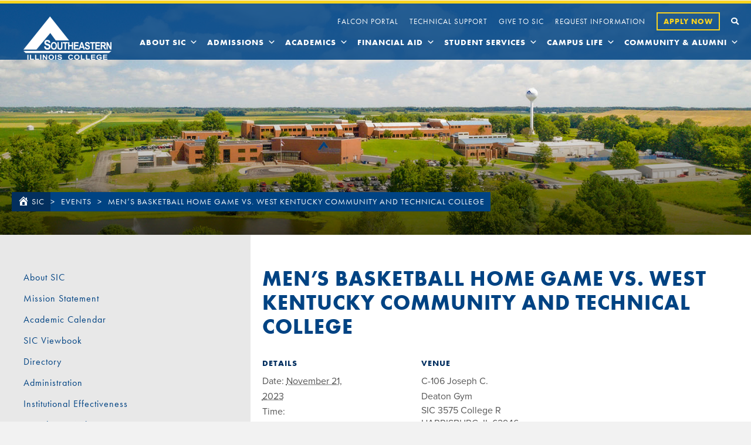

--- FILE ---
content_type: text/css
request_url: https://sic.edu/wp-content/uploads/bb-plugin/cache/b697b5b1e55019c4e36b16c75c15fd28-layout-bundle.css?ver=2.10.0.5-1.5.2.1
body_size: 29025
content:
.fl-builder-content *,.fl-builder-content *:before,.fl-builder-content *:after {-webkit-box-sizing: border-box;-moz-box-sizing: border-box;box-sizing: border-box;}.fl-row:before,.fl-row:after,.fl-row-content:before,.fl-row-content:after,.fl-col-group:before,.fl-col-group:after,.fl-col:before,.fl-col:after,.fl-module:not([data-accepts]):before,.fl-module:not([data-accepts]):after,.fl-module-content:before,.fl-module-content:after {display: table;content: " ";}.fl-row:after,.fl-row-content:after,.fl-col-group:after,.fl-col:after,.fl-module:not([data-accepts]):after,.fl-module-content:after {clear: both;}.fl-clear {clear: both;}.fl-row,.fl-row-content {margin-left: auto;margin-right: auto;min-width: 0;}.fl-row-content-wrap {position: relative;}.fl-builder-mobile .fl-row-bg-photo .fl-row-content-wrap {background-attachment: scroll;}.fl-row-bg-video,.fl-row-bg-video .fl-row-content,.fl-row-bg-embed,.fl-row-bg-embed .fl-row-content {position: relative;}.fl-row-bg-video .fl-bg-video,.fl-row-bg-embed .fl-bg-embed-code {bottom: 0;left: 0;overflow: hidden;position: absolute;right: 0;top: 0;}.fl-row-bg-video .fl-bg-video video,.fl-row-bg-embed .fl-bg-embed-code video {bottom: 0;left: 0px;max-width: none;position: absolute;right: 0;top: 0px;}.fl-row-bg-video .fl-bg-video video {min-width: 100%;min-height: 100%;width: auto;height: auto;}.fl-row-bg-video .fl-bg-video iframe,.fl-row-bg-embed .fl-bg-embed-code iframe {pointer-events: none;width: 100vw;height: 56.25vw; max-width: none;min-height: 100vh;min-width: 177.77vh; position: absolute;top: 50%;left: 50%;-ms-transform: translate(-50%, -50%); -webkit-transform: translate(-50%, -50%); transform: translate(-50%, -50%);}.fl-bg-video-fallback {background-position: 50% 50%;background-repeat: no-repeat;background-size: cover;bottom: 0px;left: 0px;position: absolute;right: 0px;top: 0px;}.fl-row-bg-slideshow,.fl-row-bg-slideshow .fl-row-content {position: relative;}.fl-row .fl-bg-slideshow {bottom: 0;left: 0;overflow: hidden;position: absolute;right: 0;top: 0;z-index: 0;}.fl-builder-edit .fl-row .fl-bg-slideshow * {bottom: 0;height: auto !important;left: 0;position: absolute !important;right: 0;top: 0;}.fl-row-bg-overlay .fl-row-content-wrap:after {border-radius: inherit;content: '';display: block;position: absolute;top: 0;right: 0;bottom: 0;left: 0;z-index: 0;}.fl-row-bg-overlay .fl-row-content {position: relative;z-index: 1;}.fl-row-default-height .fl-row-content-wrap,.fl-row-custom-height .fl-row-content-wrap {display: -webkit-box;display: -webkit-flex;display: -ms-flexbox;display: flex;min-height: 100vh;}.fl-row-overlap-top .fl-row-content-wrap {display: -webkit-inline-box;display: -webkit-inline-flex;display: -moz-inline-box;display: -ms-inline-flexbox;display: inline-flex;width: 100%;}.fl-row-default-height .fl-row-content-wrap,.fl-row-custom-height .fl-row-content-wrap {min-height: 0;}.fl-row-default-height .fl-row-content,.fl-row-full-height .fl-row-content,.fl-row-custom-height .fl-row-content {-webkit-box-flex: 1 1 auto; -moz-box-flex: 1 1 auto;-webkit-flex: 1 1 auto;-ms-flex: 1 1 auto;flex: 1 1 auto;}.fl-row-default-height .fl-row-full-width.fl-row-content,.fl-row-full-height .fl-row-full-width.fl-row-content,.fl-row-custom-height .fl-row-full-width.fl-row-content {max-width: 100%;width: 100%;}.fl-row-default-height.fl-row-align-center .fl-row-content-wrap,.fl-row-full-height.fl-row-align-center .fl-row-content-wrap,.fl-row-custom-height.fl-row-align-center .fl-row-content-wrap {-webkit-align-items: center;-webkit-box-align: center;-webkit-box-pack: center;-webkit-justify-content: center;-ms-flex-align: center;-ms-flex-pack: center;justify-content: center;align-items: center;}.fl-row-default-height.fl-row-align-bottom .fl-row-content-wrap,.fl-row-full-height.fl-row-align-bottom .fl-row-content-wrap,.fl-row-custom-height.fl-row-align-bottom .fl-row-content-wrap {-webkit-align-items: flex-end;-webkit-justify-content: flex-end;-webkit-box-align: end;-webkit-box-pack: end;-ms-flex-align: end;-ms-flex-pack: end;justify-content: flex-end;align-items: flex-end;}.fl-col-group-equal-height {display: flex;flex-wrap: wrap;width: 100%;}.fl-col-group-equal-height.fl-col-group-has-child-loading {flex-wrap: nowrap;}.fl-col-group-equal-height .fl-col,.fl-col-group-equal-height .fl-col-content {display: flex;flex: 1 1 auto;}.fl-col-group-equal-height .fl-col-content {flex-direction: column;flex-shrink: 1;min-width: 1px;max-width: 100%;width: 100%;}.fl-col-group-equal-height:before,.fl-col-group-equal-height .fl-col:before,.fl-col-group-equal-height .fl-col-content:before,.fl-col-group-equal-height:after,.fl-col-group-equal-height .fl-col:after,.fl-col-group-equal-height .fl-col-content:after{content: none;}.fl-col-group-nested.fl-col-group-equal-height.fl-col-group-align-top .fl-col-content,.fl-col-group-equal-height.fl-col-group-align-top .fl-col-content {justify-content: flex-start;}.fl-col-group-nested.fl-col-group-equal-height.fl-col-group-align-center .fl-col-content,.fl-col-group-equal-height.fl-col-group-align-center .fl-col-content {justify-content: center;}.fl-col-group-nested.fl-col-group-equal-height.fl-col-group-align-bottom .fl-col-content,.fl-col-group-equal-height.fl-col-group-align-bottom .fl-col-content {justify-content: flex-end;}.fl-col-group-equal-height.fl-col-group-align-center .fl-col-group {width: 100%;}.fl-col {float: left;min-height: 1px;}.fl-col-bg-overlay .fl-col-content {position: relative;}.fl-col-bg-overlay .fl-col-content:after {border-radius: inherit;content: '';display: block;position: absolute;top: 0;right: 0;bottom: 0;left: 0;z-index: 0;}.fl-col-bg-overlay .fl-module {position: relative;z-index: 2;}.single:not(.woocommerce).single-fl-builder-template .fl-content {width: 100%;}.fl-builder-layer {position: absolute;top:0;left:0;right: 0;bottom: 0;z-index: 0;pointer-events: none;overflow: hidden;}.fl-builder-shape-layer {z-index: 0;}.fl-builder-shape-layer.fl-builder-bottom-edge-layer {z-index: 1;}.fl-row-bg-overlay .fl-builder-shape-layer {z-index: 1;}.fl-row-bg-overlay .fl-builder-shape-layer.fl-builder-bottom-edge-layer {z-index: 2;}.fl-row-has-layers .fl-row-content {z-index: 1;}.fl-row-bg-overlay .fl-row-content {z-index: 2;}.fl-builder-layer > * {display: block;position: absolute;top:0;left:0;width: 100%;}.fl-builder-layer + .fl-row-content {position: relative;}.fl-builder-layer .fl-shape {fill: #aaa;stroke: none;stroke-width: 0;width:100%;}@supports (-webkit-touch-callout: inherit) {.fl-row.fl-row-bg-parallax .fl-row-content-wrap,.fl-row.fl-row-bg-fixed .fl-row-content-wrap {background-position: center !important;background-attachment: scroll !important;}}@supports (-webkit-touch-callout: none) {.fl-row.fl-row-bg-fixed .fl-row-content-wrap {background-position: center !important;background-attachment: scroll !important;}}.fl-clearfix:before,.fl-clearfix:after {display: table;content: " ";}.fl-clearfix:after {clear: both;}.sr-only {position: absolute;width: 1px;height: 1px;padding: 0;overflow: hidden;clip: rect(0,0,0,0);white-space: nowrap;border: 0;}.fl-builder-content .fl-button:is(a, button),.fl-builder-content a.fl-button:visited {border-radius: 4px;display: inline-block;font-size: 16px;font-weight: normal;line-height: 18px;padding: 12px 24px;text-decoration: none;text-shadow: none;}.fl-builder-content .fl-button:hover {text-decoration: none;}.fl-builder-content .fl-button:active {position: relative;top: 1px;}.fl-builder-content .fl-button-width-full .fl-button {width: 100%;display: block;text-align: center;}.fl-builder-content .fl-button-width-custom .fl-button {display: inline-block;text-align: center;max-width: 100%;}.fl-builder-content .fl-button-left {text-align: left;}.fl-builder-content .fl-button-center {text-align: center;}.fl-builder-content .fl-button-right {text-align: right;}.fl-builder-content .fl-button i {font-size: 1.3em;height: auto;margin-right:8px;vertical-align: middle;width: auto;}.fl-builder-content .fl-button i.fl-button-icon-after {margin-left: 8px;margin-right: 0;}.fl-builder-content .fl-button-has-icon .fl-button-text {vertical-align: middle;}.fl-icon-wrap {display: inline-block;}.fl-icon {display: table-cell;vertical-align: middle;}.fl-icon a {text-decoration: none;}.fl-icon i {float: right;height: auto;width: auto;}.fl-icon i:before {border: none !important;height: auto;width: auto;}.fl-icon-text {display: table-cell;text-align: left;padding-left: 15px;vertical-align: middle;}.fl-icon-text-empty {display: none;}.fl-icon-text *:last-child {margin: 0 !important;padding: 0 !important;}.fl-icon-text a {text-decoration: none;}.fl-icon-text span {display: block;}.fl-icon-text span.mce-edit-focus {min-width: 1px;}.fl-module img {max-width: 100%;}.fl-photo {line-height: 0;position: relative;}.fl-photo-align-left {text-align: left;}.fl-photo-align-center {text-align: center;}.fl-photo-align-right {text-align: right;}.fl-photo-content {display: inline-block;line-height: 0;position: relative;max-width: 100%;}.fl-photo-img-svg {width: 100%;}.fl-photo-content img {display: inline;height: auto;max-width: 100%;}.fl-photo-crop-circle img {-webkit-border-radius: 100%;-moz-border-radius: 100%;border-radius: 100%;}.fl-photo-caption {font-size: 13px;line-height: 18px;overflow: hidden;text-overflow: ellipsis;}.fl-photo-caption-below {padding-bottom: 20px;padding-top: 10px;}.fl-photo-caption-hover {background: rgba(0,0,0,0.7);bottom: 0;color: #fff;left: 0;opacity: 0;filter: alpha(opacity = 0);padding: 10px 15px;position: absolute;right: 0;-webkit-transition:opacity 0.3s ease-in;-moz-transition:opacity 0.3s ease-in;transition:opacity 0.3s ease-in;}.fl-photo-content:hover .fl-photo-caption-hover {opacity: 100;filter: alpha(opacity = 100);}.fl-builder-pagination,.fl-builder-pagination-load-more {padding: 40px 0;}.fl-builder-pagination ul.page-numbers {list-style: none;margin: 0;padding: 0;text-align: center;}.fl-builder-pagination li {display: inline-block;list-style: none;margin: 0;padding: 0;}.fl-builder-pagination li a.page-numbers,.fl-builder-pagination li span.page-numbers {border: 1px solid #e6e6e6;display: inline-block;padding: 5px 10px;margin: 0 0 5px;}.fl-builder-pagination li a.page-numbers:hover,.fl-builder-pagination li span.current {background: #f5f5f5;text-decoration: none;}.fl-slideshow,.fl-slideshow * {-webkit-box-sizing: content-box;-moz-box-sizing: content-box;box-sizing: content-box;}.fl-slideshow .fl-slideshow-image img {max-width: none !important;}.fl-slideshow-social {line-height: 0 !important;}.fl-slideshow-social * {margin: 0 !important;}.fl-builder-content .bx-wrapper .bx-viewport {background: transparent;border: none;box-shadow: none;left: 0;}.mfp-wrap button.mfp-arrow,.mfp-wrap button.mfp-arrow:active,.mfp-wrap button.mfp-arrow:hover,.mfp-wrap button.mfp-arrow:focus {background: transparent !important;border: none !important;outline: none;position: absolute;top: 50%;box-shadow: none !important;}.mfp-wrap .mfp-close,.mfp-wrap .mfp-close:active,.mfp-wrap .mfp-close:hover,.mfp-wrap .mfp-close:focus {background: transparent !important;border: none !important;outline: none;position: absolute;top: 0;box-shadow: none !important;}.admin-bar .mfp-wrap .mfp-close,.admin-bar .mfp-wrap .mfp-close:active,.admin-bar .mfp-wrap .mfp-close:hover,.admin-bar .mfp-wrap .mfp-close:focus {top: 32px!important;}img.mfp-img {padding: 0;}.mfp-counter {display: none;}.mfp-wrap .mfp-preloader.fa {font-size: 30px;}.fl-form-field {margin-bottom: 15px;}.fl-form-field input.fl-form-error {border-color: #DD6420;}.fl-form-error-message {clear: both;color: #DD6420;display: none;padding-top: 8px;font-size: 12px;font-weight: lighter;}.fl-form-button-disabled {opacity: 0.5;}.fl-animation {opacity: 0;}body.fl-no-js .fl-animation {opacity: 1;}.fl-builder-preview .fl-animation,.fl-builder-edit .fl-animation,.fl-animated {opacity: 1;}.fl-animated {animation-fill-mode: both;}.fl-button.fl-button-icon-animation i {width: 0 !important;opacity: 0;transition: all 0.2s ease-out;}.fl-button.fl-button-icon-animation:hover i {opacity: 1 !important;}.fl-button.fl-button-icon-animation i.fl-button-icon-after {margin-left: 0px !important;}.fl-button.fl-button-icon-animation:hover i.fl-button-icon-after {margin-left: 10px !important;}.fl-button.fl-button-icon-animation i.fl-button-icon-before {margin-right: 0 !important;}.fl-button.fl-button-icon-animation:hover i.fl-button-icon-before {margin-right: 20px !important;margin-left: -10px;}@media (max-width: 1200px) {}@media (max-width: 992px) { .fl-col-group.fl-col-group-medium-reversed {display: -webkit-flex;display: flex;-webkit-flex-wrap: wrap-reverse;flex-wrap: wrap-reverse;flex-direction: row-reverse;} }@media (max-width: 768px) { .fl-row-content-wrap {background-attachment: scroll !important;}.fl-row-bg-parallax .fl-row-content-wrap {background-attachment: scroll !important;background-position: center center !important;}.fl-col-group.fl-col-group-equal-height {display: block;}.fl-col-group.fl-col-group-equal-height.fl-col-group-custom-width {display: -webkit-box;display: -webkit-flex;display: flex;}.fl-col-group.fl-col-group-responsive-reversed {display: -webkit-flex;display: flex;-webkit-flex-wrap: wrap-reverse;flex-wrap: wrap-reverse;flex-direction: row-reverse;}.fl-col-group.fl-col-group-responsive-reversed .fl-col:not(.fl-col-small-custom-width) {flex-basis: 100%;width: 100% !important;}.fl-col-group.fl-col-group-medium-reversed:not(.fl-col-group-responsive-reversed) {display: unset;display: unset;-webkit-flex-wrap: unset;flex-wrap: unset;flex-direction: unset;}.fl-col {clear: both;float: none;margin-left: auto;margin-right: auto;width: auto !important;}.fl-col-small:not(.fl-col-small-full-width) {max-width: 400px;}.fl-block-col-resize {display:none;}.fl-row[data-node] .fl-row-content-wrap {margin: 0;padding-left: 0;padding-right: 0;}.fl-row[data-node] .fl-bg-video,.fl-row[data-node] .fl-bg-slideshow {left: 0;right: 0;}.fl-col[data-node] .fl-col-content {margin: 0;padding-left: 0;padding-right: 0;} }@media (min-width: 1201px) {html .fl-visible-large:not(.fl-visible-desktop),html .fl-visible-medium:not(.fl-visible-desktop),html .fl-visible-mobile:not(.fl-visible-desktop) {display: none;}}@media (min-width: 993px) and (max-width: 1200px) {html .fl-visible-desktop:not(.fl-visible-large),html .fl-visible-medium:not(.fl-visible-large),html .fl-visible-mobile:not(.fl-visible-large) {display: none;}}@media (min-width: 769px) and (max-width: 992px) {html .fl-visible-desktop:not(.fl-visible-medium),html .fl-visible-large:not(.fl-visible-medium),html .fl-visible-mobile:not(.fl-visible-medium) {display: none;}}@media (max-width: 768px) {html .fl-visible-desktop:not(.fl-visible-mobile),html .fl-visible-large:not(.fl-visible-mobile),html .fl-visible-medium:not(.fl-visible-mobile) {display: none;}}.fl-col-content {display: flex;flex-direction: column;margin-top: 0px;margin-right: 0px;margin-bottom: 0px;margin-left: 0px;padding-top: 0px;padding-right: 0px;padding-bottom: 0px;padding-left: 0px;}.fl-row-fixed-width {max-width: 1400px;}.fl-builder-content > .fl-module-box {margin: 0;}.fl-row-content-wrap {margin-top: 0px;margin-right: 0px;margin-bottom: 0px;margin-left: 0px;padding-top: 20px;padding-right: 20px;padding-bottom: 20px;padding-left: 20px;}.fl-module-content, .fl-module:where(.fl-module:not(:has(> .fl-module-content))) {margin-top: 20px;margin-right: 20px;margin-bottom: 20px;margin-left: 20px;}.fl-node-5c647a946a222 > .fl-row-content-wrap {background-color: rgba(0,67,131,0.85);border-style: solid;border-width: 0;background-clip: border-box;border-color: #fcd41f;border-top-width: 5px;border-right-width: 0px;border-bottom-width: 0px;border-left-width: 0px;}@media ( max-width: 992px ) { .fl-node-5c647a946a222.fl-row > .fl-row-content-wrap {margin-right:0px;}} .fl-node-5c647a946a222 > .fl-row-content-wrap {padding-top:0px;padding-right:20px;padding-bottom:0px;padding-left:20px;}@media ( max-width: 992px ) { .fl-node-5c647a946a222.fl-row > .fl-row-content-wrap {padding-right:0px;padding-left:0px;}}@media ( max-width: 768px ) { .fl-node-5c647a946a222.fl-row > .fl-row-content-wrap {padding-right:0px;padding-left:0px;}} .fl-node-6165bd342d2bd > .fl-row-content-wrap {padding-top:0px;padding-right:0px;padding-bottom:0px;padding-left:0px;} .fl-node-6126595ca9248 > .fl-row-content-wrap {padding-top:0px;padding-right:0px;padding-bottom:0px;padding-left:0px;}.fl-node-7ojzbvnqwtyp {width: 100%;}.fl-node-6165bd34390e2 {width: 50%;}@media(max-width: 768px) {.fl-builder-content .fl-node-6165bd34390e2 {width: 50% !important;max-width: none;clear: none;float: left;}}.fl-node-610427a7d95d9 {width: 100%;}@media(max-width: 768px) {.fl-builder-content .fl-node-610427a7d95d9 > .fl-col-content {min-height: 50px;}}@media ( max-width: 768px ) { .fl-node-610427a7d95d9.fl-col > .fl-col-content {margin-top:0px;}} .fl-node-610427a7d95d9 > .fl-col-content {padding-bottom:10px;}@media ( max-width: 992px ) { .fl-node-610427a7d95d9.fl-col > .fl-col-content {padding-bottom:20px;}}@media ( max-width: 768px ) { .fl-node-610427a7d95d9.fl-col > .fl-col-content {padding-top:0px;padding-bottom:20px;}}.fl-node-5c647a946a228 {width: 15%;}.fl-node-5c647a946a228 > .fl-col-content {border-top-width: 1px;border-right-width: 1px;border-bottom-width: 1px;border-left-width: 1px;border-top-left-radius: 0px;border-top-right-radius: 0px;border-bottom-left-radius: 0px;border-bottom-right-radius: 0px;box-shadow: 0px 0px 0px 0px rgba(0, 0, 0, 0.5);}@media(max-width: 992px) {.fl-builder-content .fl-node-5c647a946a228 {width: 50% !important;max-width: none;-webkit-box-flex: 0 1 auto;-moz-box-flex: 0 1 auto;-webkit-flex: 0 1 auto;-ms-flex: 0 1 auto;flex: 0 1 auto;}}@media(max-width: 768px) {.fl-builder-content .fl-node-5c647a946a228 {width: 50% !important;max-width: none;clear: none;float: left;}}@media ( max-width: 768px ) { .fl-node-5c647a946a228.fl-col > .fl-col-content {margin-left:0px;}}@media ( max-width: 768px ) { .fl-node-5c647a946a228.fl-col > .fl-col-content {padding-left:0px;}}.fl-node-6165bded39f20 {width: 50%;}@media(max-width: 768px) {.fl-builder-content .fl-node-6165bded39f20 {width: 50% !important;max-width: none;clear: none;float: left;}}.fl-node-5c647a946a229 {width: 85%;}.fl-node-5c647a946a229 > .fl-col-content {border-top-width: 1px;border-right-width: 1px;border-bottom-width: 1px;border-left-width: 1px;border-top-left-radius: 0px;border-top-right-radius: 0px;border-bottom-left-radius: 0px;border-bottom-right-radius: 0px;box-shadow: 0px 0px 0px 0px rgba(0, 0, 0, 0.5);}@media(max-width: 992px) {.fl-builder-content .fl-node-5c647a946a229 {width: 50% !important;max-width: none;-webkit-box-flex: 0 1 auto;-moz-box-flex: 0 1 auto;-webkit-flex: 0 1 auto;-ms-flex: 0 1 auto;flex: 0 1 auto;}}@media(max-width: 768px) {.fl-builder-content .fl-node-5c647a946a229 {width: 50% !important;max-width: none;clear: none;float: left;}}.fl-builder-content .fl-node-6165d49dc8d03 .fl-button i.fl-button-icon-before {margin-right: 0;}.fl-button:is(a, button) {cursor: pointer;}.fl-node-6165d49dc8d03.fl-button-wrap, .fl-node-6165d49dc8d03 .fl-button-wrap {text-align: right;}.fl-builder-content .fl-node-6165d49dc8d03 .fl-button:is(a, button) {padding-top: 0px;padding-right: 0px;padding-bottom: 0px;padding-left: 0px;}.fl-builder-content .fl-module-button.fl-node-6165d49dc8d03 .fl-button:is(a, button):hover, .fl-builder-content .fl-node-6165d49dc8d03 .fl-button:is(a, button):focus, .fl-page .fl-builder-content .fl-module-button.fl-node-6165d49dc8d03 .fl-button:is(a, button):hover, .fl-page .fl-builder-content .fl-node-6165d49dc8d03 .fl-button:is(a, button):focus {border-color: #78a841;}.fl-builder-content .fl-node-6165d49dc8d03 .fl-button:is(a, button), .fl-builder-content .fl-node-6165d49dc8d03 a.fl-button:visited, .fl-page .fl-builder-content .fl-node-6165d49dc8d03 .fl-button:is(a, button), .fl-page .fl-builder-content .fl-node-6165d49dc8d03 a.fl-button:visited {background-color: rgba(255,0,0,0);}.fl-builder-content .fl-node-6165d49dc8d03 .fl-button:is(a, button):hover, .fl-page .fl-builder-content .fl-node-6165d49dc8d03 .fl-button:is(a, button):hover, .fl-page .fl-builder-content .fl-node-6165d49dc8d03 .fl-button:is(a, button):hover, .fl-page .fl-page .fl-builder-content .fl-node-6165d49dc8d03 .fl-button:is(a, button):hover {background-color: rgba(255,0,0,0);}.fl-builder-content .fl-node-6165d49dc8d03 .fl-button:is(a, button):hover, .fl-builder-content .fl-node-6165d49dc8d03 .fl-button:is(a, button):hover span.fl-button-text, .fl-builder-content .fl-node-6165d49dc8d03 .fl-button:is(a, button):hover *, .fl-page .fl-builder-content .fl-node-6165d49dc8d03 .fl-button:is(a, button):hover, .fl-page .fl-builder-content .fl-node-6165d49dc8d03 .fl-button:is(a, button):hover span.fl-button-text, .fl-page .fl-builder-content .fl-node-6165d49dc8d03 .fl-button:is(a, button):hover * {color: #fcd41f;}.fl-builder-content .fl-node-6165d49dc8d03 .fl-button:is(a, button), .fl-builder-content .fl-node-6165d49dc8d03 .fl-button:is(a, button) * {transition: none;-moz-transition: none;-webkit-transition: none;-o-transition: none;} .fl-node-6165d49dc8d03 > .fl-module-content {margin-top:0px;margin-right:0px;margin-bottom:0px;margin-left:0px;}.fl-button:is(a, button) {cursor: pointer;}.fl-node-6165bded39fd5.fl-button-wrap, .fl-node-6165bded39fd5 .fl-button-wrap {text-align: left;}.fl-builder-content .fl-node-6165bded39fd5 .fl-button:is(a, button), .fl-builder-content .fl-node-6165bded39fd5 a.fl-button:visited, .fl-page .fl-builder-content .fl-node-6165bded39fd5 .fl-button:is(a, button), .fl-page .fl-builder-content .fl-node-6165bded39fd5 a.fl-button:visited {letter-spacing: 1px;background-color: #003a6d;}.fl-builder-content .fl-node-6165bded39fd5 .fl-button:is(a, button), .fl-builder-content .fl-node-6165bded39fd5 a.fl-button:visited, .fl-builder-content .fl-node-6165bded39fd5 .fl-button:is(a, button):hover, .fl-builder-content .fl-node-6165bded39fd5 .fl-button:is(a, button):focus, .fl-page .fl-builder-content .fl-node-6165bded39fd5 .fl-button:is(a, button), .fl-page .fl-builder-content .fl-node-6165bded39fd5 a.fl-button:visited, .fl-page .fl-builder-content .fl-node-6165bded39fd5 .fl-button:is(a, button):hover, .fl-page .fl-builder-content .fl-node-6165bded39fd5 .fl-button:is(a, button):focus {border-style: none;border-width: 0;background-clip: border-box;border-color: #004383;border-top-left-radius: 0px;border-top-right-radius: 0px;border-bottom-left-radius: 0px;border-bottom-right-radius: 0px;}.fl-builder-content .fl-module-button.fl-node-6165bded39fd5 .fl-button:is(a, button):hover, .fl-builder-content .fl-node-6165bded39fd5 .fl-button:is(a, button):focus, .fl-page .fl-builder-content .fl-module-button.fl-node-6165bded39fd5 .fl-button:is(a, button):hover, .fl-page .fl-builder-content .fl-node-6165bded39fd5 .fl-button:is(a, button):focus {border-color: #78a841;}.fl-builder-content .fl-node-6165bded39fd5 .fl-button:is(a, button):hover, .fl-page .fl-builder-content .fl-node-6165bded39fd5 .fl-button:is(a, button):hover, .fl-page .fl-builder-content .fl-node-6165bded39fd5 .fl-button:is(a, button):hover, .fl-page .fl-page .fl-builder-content .fl-node-6165bded39fd5 .fl-button:is(a, button):hover {background-color: #002b54;}.fl-builder-content .fl-node-6165bded39fd5 .fl-button:is(a, button), .fl-builder-content .fl-node-6165bded39fd5 .fl-button:is(a, button) * {transition: none;-moz-transition: none;-webkit-transition: none;-o-transition: none;}@media(max-width: 768px) {.fl-builder-content .fl-node-6165bded39fd5 .fl-button:is(a, button) {padding-top: 8px;padding-bottom: 8px;}.fl-builder-content .fl-node-6165bded39fd5 .fl-button:is(a, button), .fl-builder-content .fl-node-6165bded39fd5 a.fl-button:visited, .fl-page .fl-builder-content .fl-node-6165bded39fd5 .fl-button:is(a, button), .fl-page .fl-builder-content .fl-node-6165bded39fd5 a.fl-button:visited {font-size: 12px;}} .fl-node-6165bded39fd5 > .fl-module-content {margin-top:0px;margin-right:0px;margin-bottom:0px;margin-left:0px;}.uabb-offcanvas-menu .menu-item a {display: block;}.uabb-offcanvas {position: fixed;width: 0;margin: 0;top: 0;bottom: 0;height: 100vh;overflow: auto;background-color: #fff;background: #fff;visibility: visible;z-index: 99999;}.uabb-offcanvas-animating,.uabb-offcanvas,.uabb-offcanvas-overlay {-webkit-transition: all .3s;transition: all .3s;}.uabb-offcanvas::-webkit-scrollbar {display: none;}.admin-bar .uabb-offcanvas {margin-top: 32px;}.uabb-offcanvas-shadow-normal.position-at-right.uabb-off-canvas-show,.uabb-offcanvas-shadow-normal.position-at-left.uabb-off-canvas-show {-webkit-box-shadow: 0 0 15px 1px rgba(0, 0, 0, 0.2);box-shadow: 0 0 15px 1px rgba(0, 0, 0, 0.2);}.uabb-offcanvas-shadow-inset.position-at-right.uabb-off-canvas-show {-webkit-box-shadow: inset 7px 0 8px -9px rgba(0, 0, 0, .5);box-shadow: inset 7px 0 8px -9px rgba(0, 0, 0, .5);}.uabb-offcanvas-shadow-inset.position-at-left.uabb-off-canvas-show {-webkit-box-shadow: inset -7px 0 8px -9px rgba(0, 0, 0, .5);box-shadow: inset -7px 0 8px -9px rgba(0, 0, 0, .5);}.uabb-offcanvas-action-wrap .uabb-offcanvas-action .uabb-offcanvas-icon {text-align: center;}.uabb-offcanvas-action-wrap .uabb-button-wrapper .uabb-offcanvas-action-alignment-left,.uabb-offcanvas-action-wrap .uabb-offcanvas-icon-wrap .uabb-offcanvas-action-alignment-left {top: 50%;left: 0;right: auto;position: fixed;z-index: 99997;}.uabb-offcanvas-action-wrap .uabb-button-wrapper .uabb-offcanvas-action-alignment-right,.uabb-offcanvas-action-wrap .uabb-offcanvas-icon-wrap .uabb-offcanvas-action-alignment-right {top: 50%;right: 0;left: auto;position: fixed;z-index: 99997;}.uabb-offcanvas-overlay {position: fixed;width: 100%;height: 100vh;visibility: hidden;top: 0;bottom: 0;left: 0;right: 0;z-index: 99998;opacity: 0;}.uabb-offcanvas-content {width: 100%;padding: 40px 25px 25px;}.uabb-offcanvas img {display: block;margin: 0 auto;max-width: 100%;}.uabb-offcanvas-full {pointer-events: none;min-height: 100%;}.uabb-offcanvas-full .uabb-offcanvas-close {pointer-events: auto;}.uabb-off-canvas-show,.uabb-off-canvas-show .uabb-offcanvas-close,.uabb-off-canvas-show+.uabb-offcanvas-close {visibility: visible;}.uabb-off-canvas-show {scrollbar-width: none;}.uabb-offcanvas-close-icon-wrapper {position: absolute;top: 0;right: 0;z-index: 10;}.uabb-offcanvas-content .uabb-offcanvas-menu,.uabb-offcanvas-content .uabb-offcanvas-menu .sub-menu {list-style: none;}.uabb-offcanvas-content .uabb-offcanvas-menu {margin-left: 0;}.uabb-offcanvas-content .uabb-offcanvas-menu .menu-item a:hover,.uabb-offcanvas-content .uabb-offcanvas-menu .menu-item a:focus {-webkit-transition: background 150ms linear, color 150ms linear;transition: background 150ms linear, color 150ms linear;}.uabb-offcanvas-close-icon-wrapper .uabb-offcanvas-close-icon,.uabb-offcanvas-close-icon-wrapper .uabb-offcanvas-close-icon {cursor: pointer;fill: #000;}.uabb-offcanvas-close-icon-wrapper .uabb-offcanvas-close {display: block;float: right;padding: 8px;-webkit-border-radius: 0;border-radius: 0;cursor: pointer;vertical-align: middle;}.uabb-offcanvas-close-icon-wrapper.uabb-offcanvas-close-icon-position-left-top {left: 0;right: auto;}.uabb-offcanvas-close-icon-wrapper.uabb-offcanvas-close-icon-position-right-top {right: 0;left: auto;}.uabb-offcanvas-content .uabb-offcanvas-menu li {margin: 5px;}.uabb-off-canvas-show~.uabb-offcanvas-overlay {opacity: 1;-ms-filter: progid:DXImageTransform.Microsoft.Alpha(Opacity=1);visibility: visible;}.uabb-offcanvas-close {z-index: 99999;}.uabb-offcanvas-position-at-left {left: 0;}.uabb-offcanvas-position-at-right {right: 0;}.uabb-offcanvas .uabb-offcanvas-content .uabb-creative-menu .sub-menu {margin-left: 15px;}.uabb-offcanvas-action.uabb-offcanvas-photo-wrap {display: inline-block;border-radius: 0;line-height: 0;position: relative;max-width: 100%;overflow: hidden;width: 100%;}.uabb-offcanvas-icon-bg,.uabb-offcanvas-photo-content {display: inline-block;}.uabb-offcanvas-parent-wrapper .uabb-offcanvas-overlay,.uabb-offcanvas-action {cursor: pointer;}.fl-node-apmfw20dhget .uabb-offcanvas-close .uabb-offcanvas-close-icon {font-size:20px;color:#044383;}.fl-node-apmfw20dhget .uabb-offcanvas {width:100%}.fl-node-apmfw20dhget .uabb-offcanvas-parent-wrapper .uabb-offcanvas-position-at-left {left: -100%}.fl-node-apmfw20dhget .uabb-offcanvas-parent-wrapper .uabb-offcanvas-position-at-right {right: -100%}.fl-node-apmfw20dhget .uabb-offcanvas-photo-wrap,.fl-node-apmfw20dhget .uabb-offcanvas-text-wrap,.fl-node-apmfw20dhget .uabb-offcanvas-icon-wrap {text-align:left;}.fl-node-apmfw20dhget .uabb-offcanvas-photo-wrap .uabb-offcanvas-photo {}.fl-node-apmfw20dhget .uabb-offcanvas-text-wrap {}.fl-node-apmfw20dhget .uabb-offcanvas-text-wrap:hover {}.fl-node-apmfw20dhget .uabb-offcanvas-apmfw20dhget .uabb-offcanvas-text-content {text-align:center;}.fl-node-apmfw20dhget .uabb-offcanvas-apmfw20dhget .uabb-offcanvas-text-content:hover {}.fl-node-apmfw20dhget .uabb-offcanvas-icon-wrap .uabb-offcanvas-icon {font-size:30px;}.fl-node-apmfw20dhget .uabb-offcanvas-icon-wrap .uabb-offcanvas-icon:hover {}.fl-node-apmfw20dhget .uabb-offcanvas-apmfw20dhget .uabb-offcanvas-overlay {background:rgba(255,255,255,0.5);}.fl-node-apmfw20dhget .uabb-offcanvas-menu .menu-item a {}.fl-node-apmfw20dhget .uabb-offcanvas-menu .menu-item a:hover {}.fl-node-apmfw20dhget .uabb-offcanvas-apmfw20dhget .uabb-offcanvas {background-color:rgba(255,255,255,0.75);}.fl-node-apmfw20dhget .uabb-offcanvas-menu .menu-item a {}.fl-node-apmfw20dhget .uabb-offcanvas-menu .menu-item a:hover {}.fl-node-apmfw20dhget .uabb-offcanvas-photo-wrap .uabb-offcanvas-photo-content {}.fl-node-apmfw20dhget .uabb-offcanvas-photo-wrap .uabb-offcanvas-photo-content:hover {}.fl-builder-content .fl-node-apmfw20dhget .uabb-button-wrap {text-align: left;}.fl-node-apmfw20dhget .uabb-offcanvas-photo-wrap .uabb-offcanvas-photo-content {}.fl-node-apmfw20dhget .uabb-offcanvas-icon-wrap .uabb-offcanvas-icon {}.fl-node-apmfw20dhget .uabb-offcanvas-menu .menu-item a {padding-top:10px;padding-left:10px;padding-right:10px;padding-bottom:10px;}.fl-node-apmfw20dhget .uabb-offcanvas-content .uabb-offcanvas-menu li {margin-top:10px;margin-left:10px;margin-right:10px;margin-bottom:10px;}.fl-node-apmfw20dhget .uabb-offcanvas-apmfw20dhget .uabb-offcanvas-content {padding-top:150px;padding-left:300px;padding-right:300px;padding-bottom:300px;}.fl-node-apmfw20dhget .uabb-offcanvas-close-icon-wrapper .uabb-offcanvas-close {}.fl-node-apmfw20dhget .uabb-offcanvas-close-icon-wrapper .uabb-offcanvas-close {margin-top:20px;margin-left:20px;margin-right:20px;margin-bottom:20px;}.fl-node-apmfw20dhget .uabb-offcanvas-menu .uabb-has-submenu > .sub-menu {display: none;}@media ( max-width: 992px ) {.fl-node-apmfw20dhget .uabb-offcanvas-apmfw20dhget .uabb-offcanvas-content {padding-top:200px;padding-left:40px;padding-right:40px;padding-bottom:200px;}.fl-node-apmfw20dhget .uabb-offcanvas-menu .menu-item a {}.fl-node-apmfw20dhget .uabb-offcanvas-close-icon-wrapper .uabb-offcanvas-close {}.fl-node-apmfw20dhget .uabb-offcanvas-content .uabb-offcanvas-menu li {}.fl-node-apmfw20dhget .uabb-offcanvas {}.fl-node-apmfw20dhget .uabb-offcanvas-parent-wrapper .uabb-offcanvas-position-at-left {}.fl-node-apmfw20dhget .uabb-offcanvas-parent-wrapper .uabb-offcanvas-position-at-right {}.fl-node-apmfw20dhget .uabb-offcanvas-close-icon-wrapper .uabb-offcanvas-close {}.fl-node-apmfw20dhget .uabb-offcanvas-icon-wrap .uabb-offcanvas-icon {}.fl-node-apmfw20dhget .uabb-offcanvas-photo-wrap {}.fl-node-apmfw20dhget .uabb-offcanvas-photo-wrap,.fl-node-apmfw20dhget .uabb-offcanvas-text-wrap,.fl-node-apmfw20dhget .uabb-offcanvas-icon-wrap {}}@media ( max-width: 768px ) {.fl-node-apmfw20dhget .uabb-offcanvas-apmfw20dhget .uabb-offcanvas-content {padding-top:100px;padding-left:20px;padding-right:20px;padding-bottom:100px;}.fl-node-apmfw20dhget .uabb-offcanvas-menu .menu-item a {}.fl-node-apmfw20dhget .uabb-offcanvas-close-icon-wrapper .uabb-offcanvas-close {}.fl-node-apmfw20dhget .uabb-offcanvas-content .uabb-offcanvas-menu li {}.fl-node-apmfw20dhget .uabb-offcanvas {}.fl-node-apmfw20dhget .uabb-offcanvas-parent-wrapper .uabb-offcanvas-position-at-left {}.fl-node-apmfw20dhget .uabb-offcanvas-parent-wrapper .uabb-offcanvas-position-at-right {}.fl-node-apmfw20dhget .uabb-offcanvas-close-icon-wrapper .uabb-offcanvas-close {}.fl-node-apmfw20dhget .uabb-offcanvas-icon-wrap .uabb-offcanvas-icon {}.fl-node-apmfw20dhget .uabb-offcanvas-photo-wrap {}.fl-node-apmfw20dhget .uabb-offcanvas-photo-wrap,.fl-node-apmfw20dhget .uabb-offcanvas-text-wrap,.fl-node-apmfw20dhget .uabb-offcanvas-icon-wrap {}}.fl-node-apmfw20dhget .uabb-creative-button-wrap .uabb-button, .fl-node-apmfw20dhget .uabb-creative-button-wrap .uabb-button:visited {font-family: , sans-serif;} .fl-node-apmfw20dhget > .fl-module-content {margin-top:0px;margin-right:0px;margin-bottom:0px;margin-left:0px;}.fl-button:is(a, button) {cursor: pointer;}.fl-node-6165bd0a3bb24.fl-button-wrap, .fl-node-6165bd0a3bb24 .fl-button-wrap {text-align: left;}.fl-builder-content .fl-node-6165bd0a3bb24 .fl-button:is(a, button), .fl-builder-content .fl-node-6165bd0a3bb24 a.fl-button:visited, .fl-page .fl-builder-content .fl-node-6165bd0a3bb24 .fl-button:is(a, button), .fl-page .fl-builder-content .fl-node-6165bd0a3bb24 a.fl-button:visited {letter-spacing: 1px;background-color: #a13c3e;}.fl-builder-content .fl-node-6165bd0a3bb24 .fl-button:is(a, button), .fl-builder-content .fl-node-6165bd0a3bb24 a.fl-button:visited, .fl-builder-content .fl-node-6165bd0a3bb24 .fl-button:is(a, button):hover, .fl-builder-content .fl-node-6165bd0a3bb24 .fl-button:is(a, button):focus, .fl-page .fl-builder-content .fl-node-6165bd0a3bb24 .fl-button:is(a, button), .fl-page .fl-builder-content .fl-node-6165bd0a3bb24 a.fl-button:visited, .fl-page .fl-builder-content .fl-node-6165bd0a3bb24 .fl-button:is(a, button):hover, .fl-page .fl-builder-content .fl-node-6165bd0a3bb24 .fl-button:is(a, button):focus {border-style: none;border-width: 0;background-clip: border-box;border-top-left-radius: 0px;border-top-right-radius: 0px;border-bottom-left-radius: 0px;border-bottom-right-radius: 0px;}.fl-builder-content .fl-module-button.fl-node-6165bd0a3bb24 .fl-button:is(a, button):hover, .fl-builder-content .fl-node-6165bd0a3bb24 .fl-button:is(a, button):focus, .fl-page .fl-builder-content .fl-module-button.fl-node-6165bd0a3bb24 .fl-button:is(a, button):hover, .fl-page .fl-builder-content .fl-node-6165bd0a3bb24 .fl-button:is(a, button):focus {border-color: #78a841;}.fl-builder-content .fl-node-6165bd0a3bb24 .fl-button:is(a, button):hover, .fl-page .fl-builder-content .fl-node-6165bd0a3bb24 .fl-button:is(a, button):hover, .fl-page .fl-builder-content .fl-node-6165bd0a3bb24 .fl-button:is(a, button):hover, .fl-page .fl-page .fl-builder-content .fl-node-6165bd0a3bb24 .fl-button:is(a, button):hover {background-color: #7f2c2f;}.fl-builder-content .fl-node-6165bd0a3bb24 .fl-button:is(a, button), .fl-builder-content .fl-node-6165bd0a3bb24 .fl-button:is(a, button) * {transition: none;-moz-transition: none;-webkit-transition: none;-o-transition: none;}@media(max-width: 768px) {.fl-builder-content .fl-node-6165bd0a3bb24 .fl-button:is(a, button) {padding-top: 8px;padding-bottom: 8px;}.fl-builder-content .fl-node-6165bd0a3bb24 .fl-button:is(a, button), .fl-builder-content .fl-node-6165bd0a3bb24 a.fl-button:visited, .fl-page .fl-builder-content .fl-node-6165bd0a3bb24 .fl-button:is(a, button), .fl-page .fl-builder-content .fl-node-6165bd0a3bb24 a.fl-button:visited {font-size: 12px;}} .fl-node-6165bd0a3bb24 > .fl-module-content {margin-top:0px;margin-right:0px;margin-bottom:0px;margin-left:0px;}.pp-advanced-menu ul,.pp-advanced-menu li {list-style: none;margin: 0;padding: 0;}.pp-advanced-menu .menu:before,.pp-advanced-menu .menu:after {content: '';display: table;clear: both;}.pp-advanced-menu .menu {padding-left: 0;}.pp-advanced-menu li {position: relative;}.pp-advanced-menu a {display: block;text-decoration: none;}.pp-advanced-menu a:hover,.pp-advanced-menu a:focus {text-decoration: none;}.pp-advanced-menu .sub-menu {width: 220px;}.fl-module[data-node] .pp-advanced-menu .pp-advanced-menu-expanded .sub-menu {background-color: transparent;-webkit-box-shadow: none;-ms-box-shadow: none;box-shadow: none;}.pp-advanced-menu .pp-has-submenu:focus,.pp-advanced-menu .pp-has-submenu .sub-menu:focus,.pp-advanced-menu .pp-has-submenu-container:focus {outline: 0;}.pp-advanced-menu .pp-has-submenu-container {position: relative;}.pp-advanced-menu .pp-advanced-menu-accordion .pp-has-submenu > .sub-menu {display: none;}.pp-advanced-menu .pp-menu-toggle {position: absolute;top: 50%;right: 20px;cursor: pointer;}.pp-advanced-menu .pp-toggle-arrows .pp-menu-toggle:before,.pp-advanced-menu .pp-toggle-none .pp-menu-toggle:before {border-color: #333;}.pp-advanced-menu .pp-menu-expanded .pp-menu-toggle {display: none;}.pp-advanced-menu-mobile-toggle {position: relative;padding: 8px;background-color: transparent;border: none;color: #333;border-radius: 0;cursor: pointer;line-height: 0;display: -webkit-box;display: -webkit-flex;display: -ms-flexbox;display: flex;-webkit-box-align: center;-webkit-align-items: center;-ms-flex-align: center;align-items: center;-webkit-box-pack: center;-webkit-justify-content: center;-ms-flex-pack: center;justify-content: center;}.pp-advanced-menu-mobile-toggle.text {width: 100%;text-align: center;}.pp-advanced-menu-mobile-toggle.hamburger .pp-advanced-menu-mobile-toggle-label,.pp-advanced-menu-mobile-toggle.hamburger-label .pp-advanced-menu-mobile-toggle-label {display: inline-block;margin-left: 10px;line-height: 0.8;}.pp-advanced-menu-mobile-toggle.hamburger .pp-svg-container,.pp-advanced-menu-mobile-toggle.hamburger-label .pp-svg-container {display: inline-block;position: relative;width: 1.4em;height: 1.4em;vertical-align: middle;}.pp-advanced-menu-mobile-toggle.hamburger .hamburger-menu,.pp-advanced-menu-mobile-toggle.hamburger-label .hamburger-menu {position: absolute;top: 0;left: 0;right: 0;bottom: 0;}.pp-advanced-menu-mobile-toggle.hamburger .hamburger-menu rect,.pp-advanced-menu-mobile-toggle.hamburger-label .hamburger-menu rect {fill: currentColor;}.pp-advanced-menu-mobile-toggle .pp-hamburger {font: inherit;display: inline-block;overflow: visible;margin: 0;cursor: pointer;transition-timing-function: linear;transition-duration: .15s;transition-property: opacity,filter;text-transform: none;color: inherit;border: 0;background-color: transparent;line-height: 0;}.pp-advanced-menu-mobile-toggle .pp-hamburger .pp-hamburger-box {position: relative;display: inline-block;width: 30px;height: 18px;}.pp-advanced-menu-mobile-toggle .pp-hamburger-box .pp-hamburger-inner {top: 50%;display: block;margin-top: -2px;transition-timing-function: cubic-bezier(0.55, 0.055, 0.675, 0.19);transition-duration: 75ms;}.pp-advanced-menu-mobile-toggle .pp-hamburger .pp-hamburger-box .pp-hamburger-inner,.pp-advanced-menu-mobile-toggle .pp-hamburger .pp-hamburger-box .pp-hamburger-inner:before,.pp-advanced-menu-mobile-toggle .pp-hamburger .pp-hamburger-box .pp-hamburger-inner:after {background-color: #000;position: absolute;width: 30px;height: 3px;transition-timing-function: ease;transition-duration: .15s;transition-property: transform;border-radius: 4px;}.pp-advanced-menu-mobile-toggle .pp-hamburger .pp-hamburger-box .pp-hamburger-inner:before, .pp-advanced-menu-mobile-toggle .pp-hamburger .pp-hamburger-box .pp-hamburger-inner:after {display: block;content: "";}.pp-advanced-menu-mobile-toggle .pp-hamburger .pp-hamburger-box .pp-hamburger-inner:before {transition: top 75ms ease .12s,opacity 75ms ease;top: -8px;}.pp-advanced-menu-mobile-toggle .pp-hamburger .pp-hamburger-box .pp-hamburger-inner:after {transition: bottom 75ms ease, transform 75ms cubic-bezier(0.55, 0.055, 0.675, 0.19) 0.12s;bottom: -8px;}.pp-advanced-menu.off-canvas .pp-off-canvas-menu .pp-menu-close-btn {position: relative;cursor: pointer;float: right;top: 20px;right: 20px;line-height: 1;z-index: 1;font-style: normal;font-family: Helvetica, Arial, sans-serif;font-weight: 100;}.pp-advanced-menu.off-canvas .pp-off-canvas-menu.pp-menu-right .pp-menu-close-btn {float: left;right: 0;left: 20px;}.pp-advanced-menu.off-canvas .pp-off-canvas-menu ul.menu {overflow-y: auto;width: 100%;}.pp-advanced-menu .pp-menu-overlay {position: fixed;width: 100%;height: 100%;top: 0;left: 0;background: rgba(0,0,0,0.8);z-index: 999;overflow-y: auto;overflow-x: hidden;}.pp-advanced-menu .pp-menu-overlay > ul.menu {position: relative;top: 50%;width: 100%;height: 60%;margin: 0 auto;-webkit-transform: translateY(-50%);-moz-transform: translateY(-50%);transform: translateY(-50%);}.pp-advanced-menu .pp-overlay-fade {opacity: 0;visibility: hidden;-webkit-transition: opacity 0.5s, visibility 0s 0.5s;transition: opacity 0.5s, visibility 0s 0.5s;}.pp-advanced-menu.menu-open .pp-overlay-fade {opacity: 1;visibility: visible;-webkit-transition: opacity 0.5s;transition: opacity 0.5s;}.pp-advanced-menu .pp-overlay-corner {opacity: 0;visibility: hidden;-webkit-transform: translateY(50px) translateX(50px);-moz-transform: translateY(50px) translateX(50px);transform: translateY(50px) translateX(50px);-webkit-transition: opacity 0.5s, -webkit-transform 0.5s, visibility 0s 0.5s;-moz-transition: opacity 0.5s, -moz-transform 0.5s, visibility 0s 0.5s;transition: opacity 0.5s, transform 0.5s, visibility 0s 0.5s;}.pp-advanced-menu.menu-open .pp-overlay-corner {opacity: 1;visibility: visible;-webkit-transform: translateY(0%);-moz-transform: translateY(0%);transform: translateY(0%);-webkit-transition: opacity 0.5s, -webkit-transform 0.5s;-moz-transition: opacity 0.5s, -moz-transform 0.5s;transition: opacity 0.5s, transform 0.5s;}.pp-advanced-menu .pp-overlay-slide-down {visibility: hidden;-webkit-transform: translateY(-100%);-moz-transform: translateY(-100%);transform: translateY(-100%);-webkit-transition: -webkit-transform 0.4s ease-in-out, visibility 0s 0.4s;-moz-transition: -moz-transform 0.4s ease-in-out, visibility 0s 0.4s;transition: transform 0.4s ease-in-out, visibility 0s 0.4s;}.pp-advanced-menu.menu-open .pp-overlay-slide-down {visibility: visible;-webkit-transform: translateY(0%);-moz-transform: translateY(0%);transform: translateY(0%);-webkit-transition: -webkit-transform 0.4s ease-in-out;-moz-transition: -moz-transform 0.4s ease-in-out;transition: transform 0.4s ease-in-out;}.pp-advanced-menu .pp-overlay-scale {visibility: hidden;opacity: 0;-webkit-transform: scale(0.9);-moz-transform: scale(0.9);transform: scale(0.9);-webkit-transition: -webkit-transform 0.2s, opacity 0.2s, visibility 0s 0.2s;-moz-transition: -moz-transform 0.2s, opacity 0.2s, visibility 0s 0.2s;transition: transform 0.2s, opacity 0.2s, visibility 0s 0.2s;}.pp-advanced-menu.menu-open .pp-overlay-scale {visibility: visible;opacity: 1;-webkit-transform: scale(1);-moz-transform: scale(1);transform: scale(1);-webkit-transition: -webkit-transform 0.4s, opacity 0.4s;-moz-transition: -moz-transform 0.4s, opacity 0.4s;transition: transform 0.4s, opacity 0.4s;}.pp-advanced-menu .pp-overlay-door {visibility: hidden;width: 0;left: 50%;-webkit-transform: translateX(-50%);-moz-transform: translateX(-50%);transform: translateX(-50%);-webkit-transition: width 0.5s 0.3s, visibility 0s 0.8s;-moz-transition: width 0.5s 0.3s, visibility 0s 0.8s;transition: width 0.5s 0.3s, visibility 0s 0.8s;}.pp-advanced-menu.menu-open .pp-overlay-door {visibility: visible;width: 100%;-webkit-transition: width 0.5s;-moz-transition: width 0.5s;transition: width 0.5s;}.pp-advanced-menu .pp-overlay-door > ul.menu {left: 0;right: 0;-webkit-transform: translateY(-50%);-moz-transform: translateY(-50%);transform: translateY(-50%);}.pp-advanced-menu .pp-overlay-door > ul,.pp-advanced-menu .pp-overlay-door .pp-menu-close-btn {opacity: 0;-webkit-transition: opacity 0.3s 0.5s;-moz-transition: opacity 0.3s 0.5s;transition: opacity 0.3s 0.5s;}.pp-advanced-menu.menu-open .pp-overlay-door > ul,.pp-advanced-menu.menu-open .pp-overlay-door .pp-menu-close-btn {opacity: 1;-webkit-transition-delay: 0.5s;-moz-transition-delay: 0.5s;transition-delay: 0.5s;}.pp-advanced-menu.menu-close .pp-overlay-door > ul,.pp-advanced-menu.menu-close .pp-overlay-door .pp-menu-close-btn {-webkit-transition-delay: 0s;-moz-transition-delay: 0s;transition-delay: 0s;}.pp-advanced-menu .pp-menu-overlay .pp-toggle-arrows .pp-has-submenu-container a > span {}.pp-advanced-menu .pp-menu-overlay .pp-menu-close-btn {position: absolute;display: block;width: 55px;height: 45px;right: 20px;top: 50px;overflow: hidden;border: none;outline: none;z-index: 100;font-size: 30px;cursor: pointer;background-color: transparent;-webkit-touch-callout: none;-webkit-user-select: none;-khtml-user-select: none;-moz-user-select: none;-ms-user-select: none;user-select: none;-webkit-transition: background-color 0.3s;-moz-transition: background-color 0.3s;transition: background-color 0.3s;}.pp-advanced-menu .pp-menu-overlay .pp-menu-close-btn:before,.pp-advanced-menu .pp-menu-overlay .pp-menu-close-btn:after {content: '';position: absolute;left: 50%;width: 2px;height: 40px;background-color: #ffffff;-webkit-transition: -webkit-transform 0.3s;-moz-transition: -moz-transform 0.3s;transition: transform 0.3s;-webkit-transform: translateY(0) rotate(45deg);-moz-transform: translateY(0) rotate(45deg);transform: translateY(0) rotate(45deg);}.pp-advanced-menu .pp-menu-overlay .pp-menu-close-btn:after {-webkit-transform: translateY(0) rotate(-45deg);-moz-transform: translateY(0) rotate(-45deg);transform: translateY(0) rotate(-45deg);}.pp-advanced-menu .pp-off-canvas-menu {position: fixed;top: 0;z-index: 999998;width: 320px;height: 100%;background: #333;overflow-y: auto;overflow-x: hidden;-ms-overflow-style: -ms-autohiding-scrollbar;-webkit-transition: all 0.5s;-moz-transition: all 0.5s;transition: all 0.5s;-webkit-perspective: 1000;-moz-perspective: 1000;perspective: 1000;backface-visibility: hidden;will-change: transform;-webkit-overflow-scrolling: touch;}.pp-advanced-menu .pp-off-canvas-menu.pp-menu-left {left: 0;-webkit-transform: translate3d(-350px, 0, 0);-moz-transform: translate3d(-350px, 0, 0);transform: translate3d(-350px, 0, 0);}.pp-advanced-menu .pp-off-canvas-menu.pp-menu-right {right: 0;-webkit-transform: translate3d(350px, 0, 0);-moz-transform: translate3d(350px, 0, 0);transform: translate3d(350px, 0, 0);}html.pp-off-canvas-menu-open .pp-advanced-menu.menu-open .pp-off-canvas-menu {-webkit-transform: translate3d(0, 0, 0);-moz-transform: translate3d(0, 0, 0);transform: translate3d(0, 0, 0);}.pp-advanced-menu.off-canvas {overflow-y: auto;}.pp-advanced-menu.off-canvas .pp-clear {position: fixed;top: 0;left: 0;width: 100%;height: 100%;z-index: 999998;background: rgba(0,0,0,0.1);visibility: hidden;opacity: 0;-webkit-transition: all 0.5s ease-in-out;-moz-transition: all 0.5s ease-in-out;transition: all 0.5s ease-in-out;}.pp-advanced-menu.off-canvas.menu-open .pp-clear {visibility: visible;opacity: 1;}.fl-builder-edit .pp-advanced-menu.off-canvas .pp-clear {z-index: 100010;}.pp-advanced-menu .pp-off-canvas-menu .menu {margin-top: 0;}.pp-advanced-menu li.mega-menu .hide-heading > a,.pp-advanced-menu li.mega-menu .hide-heading > .pp-has-submenu-container > a {display: none;}ul.pp-advanced-menu-horizontal li.mega-menu {position: static;}ul.pp-advanced-menu-horizontal li.mega-menu > ul.sub-menu {top: inherit !important;left: 0 !important;right: 0 !important;width: 100%;background: #ffffff;}ul.pp-advanced-menu-horizontal li.mega-menu.pp-has-submenu:hover > ul.sub-menu,ul.pp-advanced-menu-horizontal li.mega-menu.pp-has-submenu.focus > ul.sub-menu {display: flex !important;}ul.pp-advanced-menu-horizontal li.mega-menu > ul.sub-menu li {border-color: transparent;}ul.pp-advanced-menu-horizontal li.mega-menu > ul.sub-menu > li {width: 100%;}ul.pp-advanced-menu-horizontal li.mega-menu > ul.sub-menu > li > .pp-has-submenu-container a {font-weight: bold;}ul.pp-advanced-menu-horizontal li.mega-menu > ul.sub-menu > li > .pp-has-submenu-container a:hover {background: transparent;}ul.pp-advanced-menu-horizontal li.mega-menu > ul.sub-menu .pp-menu-toggle {display: none;}ul.pp-advanced-menu-horizontal li.mega-menu > ul.sub-menu ul.sub-menu {background: transparent;-webkit-box-shadow: none;-ms-box-shadow: none;box-shadow: none;display: block;min-width: 0;opacity: 1;padding: 0;position: static;visibility: visible;}@media (max-width: 768px) { .fl-module[data-node] .pp-advanced-menu .sub-menu {background-color: transparent;-webkit-box-shadow: none;-ms-box-shadow: none;box-shadow: none;} }.fl-node-5c647d2b4a926 .pp-advanced-menu {text-align: right;}.fl-node-5c647d2b4a926 .pp-advanced-menu .menu > li {margin-left: 15px;}.fl-node-5c647d2b4a926 .pp-advanced-menu .pp-has-submenu-container a > span {padding-right: 38px;}.fl-node-5c647d2b4a926-clone {display: none;}.fl-node-5c647d2b4a926 .pp-advanced-menu-mobile-toggle + .pp-clear + ul.menu {display: none;}@media (min-width: 768px) {.fl-node-5c647d2b4a926 .pp-advanced-menu-mobile-toggle + .pp-clear + ul.menu {display: block;}}.fl-node-5c647d2b4a926 .pp-advanced-menu .pp-menu-toggle:before {content: '';position: absolute;right: 50%;top: 50%;z-index: 1;display: block;width: 9px;height: 9px;margin: -5px -5px 0 0;border-right: 2px solid;border-bottom: 2px solid;-webkit-transform-origin: right bottom;-ms-transform-origin: right bottom;transform-origin: right bottom;-webkit-transform: translateX( -5px ) rotate( 45deg );-ms-transform: translateX( -5px ) rotate( 45deg );transform: translateX( -5px ) rotate( 45deg );}.fl-node-5c647d2b4a926 .pp-advanced-menu .pp-has-submenu.pp-active > .pp-has-submenu-container .pp-menu-toggle {-webkit-transform: rotate( -180deg );-ms-transform: rotate( -180deg );transform: rotate( -180deg );}.fl-node-5c647d2b4a926 .menu .pp-has-submenu .sub-menu {display: none;}.fl-node-5c647d2b4a926 .pp-advanced-menu li:first-child {border-top: none;}@media ( min-width: 769px ) {.fl-node-5c647d2b4a926 .menu > li {display: inline-block;}.fl-node-5c647d2b4a926 .menu li {border-top: none;}.fl-node-5c647d2b4a926 .menu li:first-child {border: none;}.fl-node-5c647d2b4a926 .menu li li {border-left: none;}.fl-node-5c647d2b4a926 .menu .pp-has-submenu .sub-menu {position: absolute;top: 100%;left: 0;z-index: 10;visibility: hidden;opacity: 0;text-align:left;}.fl-node-5c647d2b4a926 .pp-has-submenu .pp-has-submenu .sub-menu {top: 0;left: 100%;}.fl-node-5c647d2b4a926 .pp-advanced-menu .pp-has-submenu:hover > .sub-menu,.fl-node-5c647d2b4a926 .pp-advanced-menu .pp-has-submenu.focus > .sub-menu {display: block;visibility: visible;opacity: 1;}.fl-node-5c647d2b4a926 .menu .pp-has-submenu.pp-menu-submenu-right .sub-menu {top: 100%;left: inherit;right: 0;}.fl-node-5c647d2b4a926 .menu .pp-has-submenu .pp-has-submenu.pp-menu-submenu-right .sub-menu {top: 0;left: inherit;right: 100%;}.fl-node-5c647d2b4a926 .pp-advanced-menu .pp-has-submenu.pp-active > .pp-has-submenu-container .pp-menu-toggle {-webkit-transform: none;-ms-transform: none;transform: none;}.fl-node-5c647d2b4a926 .pp-advanced-menu .pp-has-submenu .pp-has-submenu .pp-menu-toggle:before {-webkit-transform: translateY( -5px ) rotate( -45deg );-ms-transform: translateY( -5px ) rotate( -45deg );transform: translateY( -5px ) rotate( -45deg );}}.fl-node-5c647d2b4a926 .pp-advanced-menu .pp-menu-toggle {right: 10px;}.fl-node-5c647d2b4a926 .pp-advanced-menu .menu > li > a,.fl-node-5c647d2b4a926 .pp-advanced-menu .menu > li > .pp-has-submenu-container > a {border-style: solid;border-top-width: 0px;border-bottom-width: 0px;border-left-width: 0px;border-right-width: 0px;border-color: #;background-color: #;color: #ffffff;}.fl-node-5c647d2b4a926 .pp-advanced-menu .pp-toggle-arrows .pp-menu-toggle:before,.fl-node-5c647d2b4a926 .pp-advanced-menu .pp-toggle-none .pp-menu-toggle:before {border-color: #ffffff;}.fl-node-5c647d2b4a926 .pp-advanced-menu .pp-toggle-arrows li:hover .pp-menu-toggle:before,.fl-node-5c647d2b4a926 .pp-advanced-menu .pp-toggle-none li:hover .pp-menu-toggle:before {border-color: #fcd41f;}.fl-node-5c647d2b4a926 .pp-advanced-menu .pp-toggle-arrows li a:hover .pp-menu-toggle:before,.fl-node-5c647d2b4a926 .pp-advanced-menu .pp-toggle-none li a:hover .pp-menu-toggle:before {border-color: #fcd41f;}.fl-node-5c647d2b4a926 .menu > li > a:hover,.fl-node-5c647d2b4a926 .menu > li > a:focus,.fl-node-5c647d2b4a926 .menu > li:hover > .pp-has-submenu-container > a,.fl-node-5c647d2b4a926 .menu > li:focus > .pp-has-submenu-container > a,.fl-node-5c647d2b4a926 .menu > li.current-menu-item > a,.fl-node-5c647d2b4a926 .menu > li.current-menu-item > .pp-has-submenu-container > a {color: #fcd41f;}.fl-node-5c647d2b4a926 .pp-advanced-menu .pp-toggle-arrows .pp-has-submenu-container:hover .pp-menu-toggle:before,.fl-node-5c647d2b4a926 .pp-advanced-menu .pp-toggle-arrows .pp-has-submenu-container.focus .pp-menu-toggle:before,.fl-node-5c647d2b4a926 .pp-advanced-menu .pp-toggle-arrows li.current-menu-item > .pp-has-submenu-container .pp-menu-toggle:before,.fl-node-5c647d2b4a926 .pp-advanced-menu .pp-toggle-none .pp-has-submenu-container:hover .pp-menu-toggle:before,.fl-node-5c647d2b4a926 .pp-advanced-menu .pp-toggle-none .pp-has-submenu-container.focus .pp-menu-toggle:before,.fl-node-5c647d2b4a926 .pp-advanced-menu .pp-toggle-none li.current-menu-item > .pp-has-submenu-container .pp-menu-toggle:before {border-color: #fcd41f;}.fl-node-5c647d2b4a926 .pp-advanced-menu .sub-menu {}@media (min-width: 768px) {.fl-node-5c647d2b4a926 .pp-advanced-menu .sub-menu {width: 220px;margin-left: auto;margin-right: auto;}}.fl-node-5c647d2b4a926 ul.pp-advanced-menu-horizontal li.mega-menu > ul.sub-menu {}.fl-node-5c647d2b4a926 .sub-menu > li > a,.fl-node-5c647d2b4a926 .sub-menu > li > .pp-has-submenu-container > a {border-width: 0;border-style: solid;border-bottom-width: px;border-color: #;background-color: ;color: #ffffff;}.fl-node-5c647d2b4a926 .sub-menu > li:last-child > a,.fl-node-5c647d2b4a926 .sub-menu > li:last-child > .pp-has-submenu-container > a {border: 0;}.fl-node-5c647d2b4a926 .sub-menu > li > a:hover,.fl-node-5c647d2b4a926 .sub-menu > li > a:focus,.fl-node-5c647d2b4a926 .sub-menu > li > .pp-has-submenu-container > a:hover,.fl-node-5c647d2b4a926 .sub-menu > li > .pp-has-submenu-container > a:focus,.fl-node-5c647d2b4a926 .sub-menu > li.current-menu-item > a,.fl-node-5c647d2b4a926 .sub-menu > li.current-menu-item > .pp-has-submenu-container > a {background-color: ;color: #fcd41f;}.fl-node-5c647d2b4a926 .pp-advanced-menu-horizontal.pp-toggle-arrows .pp-has-submenu-container > a > span {padding-right: 28px;}.fl-node-5c647d2b4a926 .pp-advanced-menu-horizontal.pp-toggle-arrows .pp-menu-toggle,.fl-node-5c647d2b4a926 .pp-advanced-menu-horizontal.pp-toggle-none .pp-menu-toggle {width: 28px;height: 28px;margin: -14px 0 0;}.fl-node-5c647d2b4a926 .pp-advanced-menu-horizontal.pp-toggle-arrows .pp-menu-toggle,.fl-node-5c647d2b4a926 .pp-advanced-menu-horizontal.pp-toggle-none .pp-menu-toggle,.fl-node-5c647d2b4a926 .pp-advanced-menu-vertical.pp-toggle-arrows .pp-menu-toggle,.fl-node-5c647d2b4a926 .pp-advanced-menu-vertical.pp-toggle-none .pp-menu-toggle {width: 28px;height: 28px;margin: -14px 0 0;}@media ( min-width: 769px ) {.fl-node-5c647d2b4a926 ul.sub-menu {padding: 0;}.fl-node-5c647d2b4a926 .pp-advanced-menu-horizontal.pp-toggle-arrows .pp-has-submenu-container > a > span {padding-right: 28px;}}@media only screen and (max-width: 992px) {.fl-node-5c647d2b4a926 .pp-advanced-menu {text-align: ;}.fl-node-5c647d2b4a926 .pp-advanced-menu .menu > li {}.fl-node-5c647d2b4a926 .sub-menu > li > a,.fl-node-5c647d2b4a926 .sub-menu > li > .pp-has-submenu-container > a {border-bottom-width: px;background-color: }.fl-node-5c647d2b4a926 .sub-menu {width: auto;}.fl-node-5c647d2b4a926 .pp-advanced-menu-mobile-toggle {}}@media only screen and (max-width: 768px) {.fl-node-5c647d2b4a926 .pp-advanced-menu {text-align: center;}.fl-node-5c647d2b4a926 .pp-advanced-menu {}.fl-node-5c647d2b4a926 .pp-advanced-menu .menu > li {}.fl-node-5c647d2b4a926 .sub-menu > li > a,.fl-node-5c647d2b4a926 .sub-menu > li > .pp-has-submenu-container > a {border-bottom-width: px;background-color: }.fl-node-5c647d2b4a926 .pp-advanced-menu-mobile-toggle {}}.fl-node-5c647d2b4a926 .pp-advanced-menu .menu a {font-family: futura-pt, Verdana, Arial, sans-serif;font-weight: 500;font-size: 13px;letter-spacing: 1px;text-transform: uppercase;}.fl-node-5c647d2b4a926 .pp-advanced-menu .menu .sub-menu a {text-transform: none;}.fl-node-5c647d2b4a926 .pp-advanced-menu .menu > li > a, .fl-node-5c647d2b4a926 .pp-advanced-menu .menu > li > .pp-has-submenu-container > a {padding-top: 10px;padding-right: 0px;padding-bottom: 5px;padding-left: 0px;}.fl-node-5c647d2b4a926 .sub-menu {border-top-width: 0px;border-right-width: 0px;border-bottom-width: 0px;border-left-width: 0px;}.fl-node-5c647d2b4a926 .sub-menu > li > a, .fl-node-5c647d2b4a926 .sub-menu > li > .pp-has-submenu-container > a {padding-top: 10px;padding-right: 15px;padding-bottom: 10px;padding-left: 15px;} .fl-node-5c647d2b4a926 > .fl-module-content {margin-top:10px;margin-bottom:0px;}img.mfp-img {padding-bottom: 40px !important;}.fl-builder-edit .fl-fill-container img {transition: object-position .5s;}.fl-fill-container :is(.fl-module-content, .fl-photo, .fl-photo-content, img) {height: 100% !important;width: 100% !important;}@media (max-width: 768px) { .fl-photo-content,.fl-photo-img {max-width: 100%;} }.fl-node-5c647cc1c7df9, .fl-node-5c647cc1c7df9 .fl-photo {text-align: left;}.fl-node-5c647cc1c7df9 .fl-photo-content, .fl-node-5c647cc1c7df9 .fl-photo-img {width: 150px;}@media(max-width: 768px) {.fl-node-5c647cc1c7df9 .fl-photo-content, .fl-node-5c647cc1c7df9 .fl-photo-img {width: 100px;}} .fl-node-5c647cc1c7df9 > .fl-module-content {margin-top:20px;margin-left:20px;}@media ( max-width: 768px ) { .fl-node-5c647cc1c7df9.fl-module > .fl-module-content {margin-top:15px;margin-bottom:15px;}} .fl-node-ktlf28j3a07v > .fl-module-content {margin-top:0px;margin-bottom:0px;margin-left:0px;}.fl-builder-content[data-type="header"].fl-theme-builder-header-sticky {position: fixed;width: 100%;z-index: 100;}.fl-theme-builder-flyout-menu-push-left .fl-builder-content[data-type="header"].fl-theme-builder-header-sticky {left: auto !important;transition: left 0.2s !important;}.fl-theme-builder-flyout-menu-push-right .fl-builder-content[data-type="header"].fl-theme-builder-header-sticky {right: auto !important;transition: right 0.2s !important;}.fl-builder-content[data-type="header"].fl-theme-builder-header-sticky .fl-menu .fl-menu-mobile-opacity {height: 100vh;width: 100vw;}.fl-builder-content[data-type="header"]:not([data-overlay="1"]).fl-theme-builder-header-sticky .fl-menu-mobile-flyout {top: 0px;}.fl-theme-builder-flyout-menu-active body {margin-left: 0px !important;margin-right: 0px !important;}.fl-theme-builder-has-flyout-menu, .fl-theme-builder-has-flyout-menu body {overflow-x: hidden;}.fl-theme-builder-flyout-menu-push-right {right: 0px;transition: right 0.2s ease-in-out;}.fl-theme-builder-flyout-menu-push-left {left: 0px;transition: left 0.2s ease-in-out;}.fl-theme-builder-flyout-menu-active .fl-theme-builder-flyout-menu-push-right {position: relative;right: 250px;}.fl-theme-builder-flyout-menu-active .fl-theme-builder-flyout-menu-push-left {position: relative;left: 250px;}.fl-theme-builder-flyout-menu-active .fl-builder-content[data-type="header"] .fl-menu-disable-transition {transition: none;}.fl-builder-content[data-shrink="1"] .fl-row-content-wrap,.fl-builder-content[data-shrink="1"] .fl-col-content,.fl-builder-content[data-shrink="1"] .fl-module-content,.fl-builder-content[data-shrink="1"] img {-webkit-transition: all 0.4s ease-in-out, background-position 1ms;-moz-transition: all 0.4s ease-in-out, background-position 1ms;transition: all 0.4s ease-in-out, background-position 1ms;}.fl-builder-content[data-shrink="1"] img {width: auto;}.fl-builder-content[data-shrink="1"] img.fl-photo-img {width: auto;height: auto;}.fl-builder-content[data-type="header"].fl-theme-builder-header-shrink .fl-row-content-wrap {margin-bottom: 0;margin-top: 0;}.fl-theme-builder-header-shrink-row-bottom.fl-row-content-wrap {padding-bottom: 5px;}.fl-theme-builder-header-shrink-row-top.fl-row-content-wrap {padding-top: 5px;}.fl-builder-content[data-type="header"].fl-theme-builder-header-shrink .fl-col-content {margin-bottom: 0;margin-top: 0;padding-bottom: 0;padding-top: 0;}.fl-theme-builder-header-shrink-module-bottom.fl-module-content,.fl-theme-builder-header-shrink-module-bottom.fl-module:where(.fl-module:not(:has(> .fl-module-content))) {margin-bottom: 5px;}.fl-theme-builder-header-shrink-module-top.fl-module-content,.fl-theme-builder-header-shrink-module-bottom.fl-module:where(.fl-module:not(:has(> .fl-module-content))) {margin-top: 5px;}.fl-builder-content[data-type="header"].fl-theme-builder-header-shrink img {-webkit-transition: all 0.4s ease-in-out, background-position 1ms;-moz-transition: all 0.4s ease-in-out, background-position 1ms;transition: all 0.4s ease-in-out, background-position 1ms;}.fl-builder-content[data-overlay="1"]:not(.fl-theme-builder-header-sticky):not(.fl-builder-content-editing) {position: absolute;width: 100%;z-index: 100;}.fl-builder-edit body:not(.single-fl-theme-layout) .fl-builder-content[data-overlay="1"] {display: none;}body:not(.single-fl-theme-layout) .fl-builder-content[data-overlay="1"]:not(.fl-theme-builder-header-scrolled):not([data-overlay-bg="default"]) .fl-row-content-wrap,body:not(.single-fl-theme-layout) .fl-builder-content[data-overlay="1"]:not(.fl-theme-builder-header-scrolled):not([data-overlay-bg="default"]) .fl-col-content,body:not(.single-fl-theme-layout) .fl-builder-content[data-overlay="1"]:not(.fl-theme-builder-header-scrolled):not([data-overlay-bg="default"]) .fl-module-box {background: transparent;}.fl-col-group-equal-height.fl-col-group-align-bottom .fl-col-content {-webkit-justify-content: flex-end;justify-content: flex-end;-webkit-box-align: end; -webkit-box-pack: end;-ms-flex-pack: end;}.uabb-module-content h1,.uabb-module-content h2,.uabb-module-content h3,.uabb-module-content h4,.uabb-module-content h5,.uabb-module-content h6 {margin: 0;clear: both;}.fl-module-content a,.fl-module-content a:hover,.fl-module-content a:focus {text-decoration: none;}.uabb-row-separator {position: absolute;width: 100%;left: 0;}.uabb-top-row-separator {top: 0;bottom: auto}.uabb-bottom-row-separator {top: auto;bottom: 0;}.fl-builder-content-editing .fl-visible-medium.uabb-row,.fl-builder-content-editing .fl-visible-medium-mobile.uabb-row,.fl-builder-content-editing .fl-visible-mobile.uabb-row {display: none !important;}@media (max-width: 992px) {.fl-builder-content-editing .fl-visible-desktop.uabb-row,.fl-builder-content-editing .fl-visible-mobile.uabb-row {display: none !important;}.fl-builder-content-editing .fl-visible-desktop-medium.uabb-row,.fl-builder-content-editing .fl-visible-medium.uabb-row,.fl-builder-content-editing .fl-visible-medium-mobile.uabb-row {display: block !important;}}@media (max-width: 768px) {.fl-builder-content-editing .fl-visible-desktop.uabb-row,.fl-builder-content-editing .fl-visible-desktop-medium.uabb-row,.fl-builder-content-editing .fl-visible-medium.uabb-row {display: none !important;}.fl-builder-content-editing .fl-visible-medium-mobile.uabb-row,.fl-builder-content-editing .fl-visible-mobile.uabb-row {display: block !important;}}.fl-responsive-preview-content .fl-builder-content-editing {overflow-x: hidden;overflow-y: visible;}.uabb-row-separator svg {width: 100%;}.uabb-top-row-separator.uabb-has-svg svg {position: absolute;padding: 0;margin: 0;left: 50%;top: -1px;bottom: auto;-webkit-transform: translateX(-50%);-ms-transform: translateX(-50%);transform: translateX(-50%);}.uabb-bottom-row-separator.uabb-has-svg svg {position: absolute;padding: 0;margin: 0;left: 50%;bottom: -1px;top: auto;-webkit-transform: translateX(-50%);-ms-transform: translateX(-50%);transform: translateX(-50%);}.uabb-bottom-row-separator.uabb-has-svg .uasvg-wave-separator {bottom: 0;}.uabb-top-row-separator.uabb-has-svg .uasvg-wave-separator {top: 0;}.uabb-bottom-row-separator.uabb-svg-triangle svg,.uabb-bottom-row-separator.uabb-xlarge-triangle svg,.uabb-top-row-separator.uabb-xlarge-triangle-left svg,.uabb-bottom-row-separator.uabb-svg-circle svg,.uabb-top-row-separator.uabb-slime-separator svg,.uabb-top-row-separator.uabb-grass-separator svg,.uabb-top-row-separator.uabb-grass-bend-separator svg,.uabb-bottom-row-separator.uabb-mul-triangles-separator svg,.uabb-top-row-separator.uabb-wave-slide-separator svg,.uabb-top-row-separator.uabb-pine-tree-separator svg,.uabb-top-row-separator.uabb-pine-tree-bend-separator svg,.uabb-bottom-row-separator.uabb-stamp-separator svg,.uabb-bottom-row-separator.uabb-xlarge-circle svg,.uabb-top-row-separator.uabb-wave-separator svg{left: 50%;-webkit-transform: translateX(-50%) scaleY(-1); -moz-transform: translateX(-50%) scaleY(-1);-ms-transform: translateX(-50%) scaleY(-1); -o-transform: translateX(-50%) scaleY(-1);transform: translateX(-50%) scaleY(-1);}.uabb-bottom-row-separator.uabb-big-triangle svg {left: 50%;-webkit-transform: scale(1) scaleY(-1) translateX(-50%); -moz-transform: scale(1) scaleY(-1) translateX(-50%);-ms-transform: scale(1) scaleY(-1) translateX(-50%); -o-transform: scale(1) scaleY(-1) translateX(-50%);transform: scale(1) scaleY(-1) translateX(-50%);}.uabb-top-row-separator.uabb-big-triangle svg {left: 50%;-webkit-transform: translateX(-50%) scale(1); -moz-transform: translateX(-50%) scale(1);-ms-transform: translateX(-50%) scale(1); -o-transform: translateX(-50%) scale(1);transform: translateX(-50%) scale(1);}.uabb-top-row-separator.uabb-xlarge-triangle-right svg {left: 50%;-webkit-transform: translateX(-50%) scale(-1); -moz-transform: translateX(-50%) scale(-1);-ms-transform: translateX(-50%) scale(-1); -o-transform: translateX(-50%) scale(-1);transform: translateX(-50%) scale(-1);}.uabb-bottom-row-separator.uabb-xlarge-triangle-right svg {left: 50%;-webkit-transform: translateX(-50%) scaleX(-1); -moz-transform: translateX(-50%) scaleX(-1);-ms-transform: translateX(-50%) scaleX(-1); -o-transform: translateX(-50%) scaleX(-1);transform: translateX(-50%) scaleX(-1);}.uabb-top-row-separator.uabb-curve-up-separator svg {left: 50%; -webkit-transform: translateX(-50%) scaleY(-1); -moz-transform: translateX(-50%) scaleY(-1);-ms-transform: translateX(-50%) scaleY(-1); -o-transform: translateX(-50%) scaleY(-1);transform: translateX(-50%) scaleY(-1);}.uabb-top-row-separator.uabb-curve-down-separator svg {left: 50%;-webkit-transform: translateX(-50%) scale(-1); -moz-transform: translateX(-50%) scale(-1);-ms-transform: translateX(-50%) scale(-1); -o-transform: translateX(-50%) scale(-1);transform: translateX(-50%) scale(-1);}.uabb-bottom-row-separator.uabb-curve-down-separator svg {left: 50%;-webkit-transform: translateX(-50%) scaleX(-1); -moz-transform: translateX(-50%) scaleX(-1);-ms-transform: translateX(-50%) scaleX(-1); -o-transform: translateX(-50%) scaleX(-1);transform: translateX(-50%) scaleX(-1);}.uabb-top-row-separator.uabb-tilt-left-separator svg {left: 50%;-webkit-transform: translateX(-50%) scale(-1); -moz-transform: translateX(-50%) scale(-1);-ms-transform: translateX(-50%) scale(-1); -o-transform: translateX(-50%) scale(-1);transform: translateX(-50%) scale(-1);}.uabb-top-row-separator.uabb-tilt-right-separator svg{left: 50%;-webkit-transform: translateX(-50%) scaleY(-1); -moz-transform: translateX(-50%) scaleY(-1);-ms-transform: translateX(-50%) scaleY(-1); -o-transform: translateX(-50%) scaleY(-1);transform: translateX(-50%) scaleY(-1);}.uabb-bottom-row-separator.uabb-tilt-left-separator svg {left: 50%;-webkit-transform: translateX(-50%); -moz-transform: translateX(-50%);-ms-transform: translateX(-50%); -o-transform: translateX(-50%);transform: translateX(-50%);}.uabb-bottom-row-separator.uabb-tilt-right-separator svg {left: 50%;-webkit-transform: translateX(-50%) scaleX(-1); -moz-transform: translateX(-50%) scaleX(-1);-ms-transform: translateX(-50%) scaleX(-1); -o-transform: translateX(-50%) scaleX(-1);transform: translateX(-50%) scaleX(-1);}.uabb-top-row-separator.uabb-tilt-left-separator,.uabb-top-row-separator.uabb-tilt-right-separator {top: 0;}.uabb-bottom-row-separator.uabb-tilt-left-separator,.uabb-bottom-row-separator.uabb-tilt-right-separator {bottom: 0;}.uabb-top-row-separator.uabb-arrow-outward-separator svg,.uabb-top-row-separator.uabb-arrow-inward-separator svg,.uabb-top-row-separator.uabb-cloud-separator svg,.uabb-top-row-separator.uabb-multi-triangle svg {left: 50%;-webkit-transform: translateX(-50%) scaleY(-1); -moz-transform: translateX(-50%) scaleY(-1);-ms-transform: translateX(-50%) scaleY(-1); -o-transform: translateX(-50%) scaleY(-1);transform: translateX(-50%) scaleY(-1);}.uabb-bottom-row-separator.uabb-multi-triangle svg {bottom: -2px;}.uabb-row-separator.uabb-round-split:after,.uabb-row-separator.uabb-round-split:before {left: 0;width: 50%;background: inherit inherit/inherit inherit inherit inherit;content: '';position: absolute}.uabb-button-wrap a,.uabb-button-wrap a:visited {display: inline-block;font-size: 16px;line-height: 18px;text-decoration: none;text-shadow: none;}.fl-builder-content .uabb-button:hover {text-decoration: none;}.fl-builder-content .uabb-button-width-full .uabb-button {display: block;text-align: center;}.uabb-button-width-custom .uabb-button {display: inline-block;text-align: center;max-width: 100%;}.fl-builder-content .uabb-button-left {text-align: left;}.fl-builder-content .uabb-button-center {text-align: center;}.fl-builder-content .uabb-infobox .uabb-button-center,.fl-builder-content .uabb-modal-action-wrap .uabb-button-center,.fl-builder-content .uabb-ultb3-box .uabb-button-center,.fl-builder-content .uabb-slide-down .uabb-button-center,.fl-builder-content .uabb-blog-post-content .uabb-button-center,.fl-builder-content .uabb-cta-wrap .uabb-button-center,.fl-builder-content .fl-module-uabb-off-canvas .uabb-button-wrap .uabb-button-center{text-align: inherit;}.fl-builder-content .uabb-button-right {text-align: right;}.fl-builder-content .uabb-button i,.fl-builder-content .uabb-button i:before {font-size: 1em;height: 1em;line-height: 1em;width: 1em;}.uabb-button .uabb-button-icon-after {margin-left: 8px;margin-right: 0;}.uabb-button .uabb-button-icon-before {margin-left: 0;margin-right: 8px;}.uabb-button .uabb-button-icon-no-text {margin: 0;}.uabb-button-has-icon .uabb-button-text {vertical-align: middle;}.uabb-icon-wrap {display: inline-block;}.uabb-icon a {text-decoration: none;}.uabb-icon i {display: block;}.uabb-icon i:before {border: none !important;background: none !important;}.uabb-icon-text {display: table-cell;text-align: left;padding-left: 15px;vertical-align: middle;}.uabb-icon-text *:last-child {margin: 0 !important;padding: 0 !important;}.uabb-icon-text a {text-decoration: none;}.uabb-photo {line-height: 0;position: relative;z-index: 2;}.uabb-photo-align-left {text-align: left;}.uabb-photo-align-center {text-align: center;}.uabb-photo-align-right {text-align: right;}.uabb-photo-content {border-radius: 0;display: inline-block;line-height: 0;position: relative;max-width: 100%;overflow: hidden;}.uabb-photo-content img {border-radius: inherit;display: inline;height: auto;max-width: 100%;width: auto;}.fl-builder-content .uabb-photo-crop-circle img {-webkit-border-radius: 100%;-moz-border-radius: 100%;border-radius: 100%;}.fl-builder-content .uabb-photo-crop-square img {-webkit-border-radius: 0;-moz-border-radius: 0;border-radius: 0;}.uabb-photo-caption {font-size: 13px;line-height: 18px;overflow: hidden;text-overflow: ellipsis;white-space: nowrap;}.uabb-photo-caption-below {padding-bottom: 20px;padding-top: 10px;}.uabb-photo-caption-hover {background: rgba(0,0,0,0.7);bottom: 0;color: #fff;left: 0;opacity: 0;visibility: hidden;filter: alpha(opacity = 0);padding: 10px 15px;position: absolute;right: 0;-webkit-transition:visibility 200ms linear;-moz-transition:visibility 200ms linear;transition:visibility 200ms linear;}.uabb-photo-content:hover .uabb-photo-caption-hover {opacity: 100;visibility: visible;}.uabb-active-btn {background: #1e8cbe;border-color: #0074a2;-webkit-box-shadow: inset 0 1px 0 rgba(120,200,230,.6);box-shadow: inset 0 1px 0 rgba(120,200,230,.6);color: white;}.fl-builder-bar .fl-builder-add-content-button {display: block !important;opacity: 1 !important;}.uabb-imgicon-wrap .uabb-icon {display: block;}.uabb-imgicon-wrap .uabb-icon i{float: none;}.uabb-imgicon-wrap .uabb-image {line-height: 0;position: relative;}.uabb-imgicon-wrap .uabb-image-align-left {text-align: left;}.uabb-imgicon-wrap .uabb-image-align-center {text-align: center;}.uabb-imgicon-wrap .uabb-image-align-right {text-align: right;}.uabb-imgicon-wrap .uabb-image-content {display: inline-block;border-radius: 0;line-height: 0;position: relative;max-width: 100%;}.uabb-imgicon-wrap .uabb-image-content img {display: inline;height: auto !important;max-width: 100%;width: auto;border-radius: inherit;box-shadow: none;box-sizing: content-box;}.fl-builder-content .uabb-imgicon-wrap .uabb-image-crop-circle img {-webkit-border-radius: 100%;-moz-border-radius: 100%;border-radius: 100%;}.fl-builder-content .uabb-imgicon-wrap .uabb-image-crop-square img {-webkit-border-radius: 0;-moz-border-radius: 0;border-radius: 0;}.uabb-creative-button-wrap a,.uabb-creative-button-wrap a:visited {background: #fafafa;border: 1px solid #ccc;color: #333;display: inline-block;vertical-align: middle;text-align: center;overflow: hidden;text-decoration: none;text-shadow: none;box-shadow: none;position: relative;-webkit-transition: all 200ms linear; -moz-transition: all 200ms linear;-ms-transition: all 200ms linear; -o-transition: all 200ms linear;transition: all 200ms linear;}.uabb-creative-button-wrap a:focus {text-decoration: none;text-shadow: none;box-shadow: none;}.uabb-creative-button-wrap a .uabb-creative-button-text,.uabb-creative-button-wrap a .uabb-creative-button-icon,.uabb-creative-button-wrap a:visited .uabb-creative-button-text,.uabb-creative-button-wrap a:visited .uabb-creative-button-icon {-webkit-transition: all 200ms linear; -moz-transition: all 200ms linear;-ms-transition: all 200ms linear; -o-transition: all 200ms linear;transition: all 200ms linear;}.uabb-creative-button-wrap a:hover {text-decoration: none;}.uabb-creative-button-wrap .uabb-creative-button-width-full .uabb-creative-button {display: block;text-align: center;}.uabb-creative-button-wrap .uabb-creative-button-width-custom .uabb-creative-button {display: inline-block;text-align: center;max-width: 100%;}.uabb-creative-button-wrap .uabb-creative-button-left {text-align: left;}.uabb-creative-button-wrap .uabb-creative-button-center {text-align: center;}.uabb-creative-button-wrap .uabb-creative-button-right {text-align: right;}.uabb-creative-button-wrap .uabb-creative-button i {font-size: 1.3em;height: auto;vertical-align: middle;width: auto;}.uabb-creative-button-wrap .uabb-creative-button .uabb-creative-button-icon-after {margin-left: 8px;margin-right: 0;}.uabb-creative-button-wrap .uabb-creative-button .uabb-creative-button-icon-before {margin-right: 8px;margin-left: 0;}.uabb-creative-button-wrap.uabb-creative-button-icon-no-text .uabb-creative-button i {margin: 0;}.uabb-creative-button-wrap .uabb-creative-button-has-icon .uabb-creative-button-text {vertical-align: middle;}.uabb-creative-button-wrap a,.uabb-creative-button-wrap a:visited {padding: 12px 24px;}.uabb-creative-button.uabb-creative-transparent-btn {background: transparent;}.uabb-creative-button.uabb-creative-transparent-btn:after {content: '';position: absolute;z-index: 1;-webkit-transition: all 200ms linear; -moz-transition: all 200ms linear;-ms-transition: all 200ms linear; -o-transition: all 200ms linear;transition: all 200ms linear;}.uabb-transparent-fill-top-btn:after,.uabb-transparent-fill-bottom-btn:after {width: 100%;height: 0;left: 0;}.uabb-transparent-fill-top-btn:after {top: 0;}.uabb-transparent-fill-bottom-btn:after {bottom: 0;}.uabb-transparent-fill-left-btn:after,.uabb-transparent-fill-right-btn:after {width: 0;height: 100%;top: 0;}.uabb-transparent-fill-left-btn:after {left: 0;}.uabb-transparent-fill-right-btn:after {right: 0;}.uabb-transparent-fill-center-btn:after{width: 0;height: 100%;top: 50%;left: 50%;-webkit-transform: translateX(-50%) translateY(-50%); -moz-transform: translateX(-50%) translateY(-50%);-ms-transform: translateX(-50%) translateY(-50%); -o-transform: translateX(-50%) translateY(-50%);transform: translateX(-50%) translateY(-50%);}.uabb-transparent-fill-diagonal-btn:after,.uabb-transparent-fill-horizontal-btn:after {width: 100%;height: 0;top: 50%;left: 50%;}.uabb-transparent-fill-diagonal-btn{overflow: hidden;}.uabb-transparent-fill-diagonal-btn:after{-webkit-transform: translateX(-50%) translateY(-50%) rotate( 45deg ); -moz-transform: translateX(-50%) translateY(-50%) rotate( 45deg );-ms-transform: translateX(-50%) translateY(-50%) rotate( 45deg ); -o-transform: translateX(-50%) translateY(-50%) rotate( 45deg );transform: translateX(-50%) translateY(-50%) rotate( 45deg );}.uabb-transparent-fill-horizontal-btn:after{-webkit-transform: translateX(-50%) translateY(-50%); -moz-transform: translateX(-50%) translateY(-50%);-ms-transform: translateX(-50%) translateY(-50%); -o-transform: translateX(-50%) translateY(-50%);transform: translateX(-50%) translateY(-50%);}.uabb-creative-button-wrap .uabb-creative-threed-btn.uabb-threed_down-btn,.uabb-creative-button-wrap .uabb-creative-threed-btn.uabb-threed_up-btn,.uabb-creative-button-wrap .uabb-creative-threed-btn.uabb-threed_left-btn,.uabb-creative-button-wrap .uabb-creative-threed-btn.uabb-threed_right-btn {-webkit-transition: none; -moz-transition: none;-ms-transition: none; -o-transition: none;transition: none;}.perspective {-webkit-perspective: 800px; -moz-perspective: 800px;perspective: 800px;margin: 0;}.uabb-creative-button.uabb-creative-threed-btn:after {content: '';position: absolute;z-index: -1;-webkit-transition: all 200ms linear; -moz-transition: all 200ms linear;transition: all 200ms linear;}.uabb-creative-button.uabb-creative-threed-btn {outline: 1px solid transparent;-webkit-transform-style: preserve-3d; -moz-transform-style: preserve-3d;transform-style: preserve-3d;}.uabb-creative-threed-btn.uabb-animate_top-btn:after {height: 40%;left: 0;top: -40%;width: 100%;-webkit-transform-origin: 0% 100%; -moz-transform-origin: 0% 100%;transform-origin: 0% 100%;-webkit-transform: rotateX(90deg); -moz-transform: rotateX(90deg);transform: rotateX(90deg);}.uabb-creative-threed-btn.uabb-animate_bottom-btn:after {width: 100%;height: 40%;left: 0;top: 100%;-webkit-transform-origin: 0% 0%; -moz-transform-origin: 0% 0%;-ms-transform-origin: 0% 0%;transform-origin: 0% 0%;-webkit-transform: rotateX(-90deg); -moz-transform: rotateX(-90deg);-ms-transform: rotateX(-90deg);transform: rotateX(-90deg);}.uabb-creative-threed-btn.uabb-animate_left-btn:after {width: 20%;height: 100%;left: -20%;top: 0;-webkit-transform-origin: 100% 0%; -moz-transform-origin: 100% 0%;-ms-transform-origin: 100% 0%;transform-origin: 100% 0%;-webkit-transform: rotateY(-60deg); -moz-transform: rotateY(-60deg);-ms-transform: rotateY(-60deg);transform: rotateY(-60deg);}.uabb-creative-threed-btn.uabb-animate_right-btn:after {width: 20%;height: 100%;left: 104%;top: 0;-webkit-transform-origin: 0% 0%; -moz-transform-origin: 0% 0%;-ms-transform-origin: 0% 0%;transform-origin: 0% 0%;-webkit-transform: rotateY(120deg); -moz-transform: rotateY(120deg);-ms-transform: rotateY(120deg);transform: rotateY(120deg);}.uabb-animate_top-btn:hover{-webkit-transform: rotateX(-15deg); -moz-transform: rotateX(-15deg);-ms-transform: rotateX(-15deg); -o-transform: rotateX(-15deg);transform: rotateX(-15deg);}.uabb-animate_bottom-btn:hover{-webkit-transform: rotateX(15deg); -moz-transform: rotateX(15deg);-ms-transform: rotateX(15deg); -o-transform: rotateX(15deg);transform: rotateX(15deg);}.uabb-animate_left-btn:hover{-webkit-transform: rotateY(6deg); -moz-transform: rotateY(6deg);-ms-transform: rotateY(6deg); -o-transform: rotateY(6deg);transform: rotateY(6deg);}.uabb-animate_right-btn:hover{-webkit-transform: rotateY(-6deg); -moz-transform: rotateY(-6deg);-ms-transform: rotateY(-6deg); -o-transform: rotateY(-6deg);transform: rotateY(-6deg);}.uabb-creative-flat-btn.uabb-animate_to_right-btn,.uabb-creative-flat-btn.uabb-animate_to_left-btn,.uabb-creative-flat-btn.uabb-animate_from_top-btn,.uabb-creative-flat-btn.uabb-animate_from_bottom-btn {overflow: hidden;position: relative;}.uabb-creative-flat-btn.uabb-animate_to_right-btn i,.uabb-creative-flat-btn.uabb-animate_to_left-btn i,.uabb-creative-flat-btn.uabb-animate_from_top-btn i,.uabb-creative-flat-btn.uabb-animate_from_bottom-btn i {bottom: 0;height: 100%;margin: 0;opacity: 1;position: absolute;right: 0;width: 100%;-webkit-transition: all 200ms linear; -moz-transition: all 200ms linear;transition: all 200ms linear;-webkit-transform: translateY(0); -moz-transform: translateY(0); -o-transform: translateY(0);-ms-transform: translateY(0);transform: translateY(0);}.uabb-creative-flat-btn.uabb-animate_to_right-btn .uabb-button-text,.uabb-creative-flat-btn.uabb-animate_to_left-btn .uabb-button-text,.uabb-creative-flat-btn.uabb-animate_from_top-btn .uabb-button-text,.uabb-creative-flat-btn.uabb-animate_from_bottom-btn .uabb-button-text {display: inline-block;width: 100%;height: 100%;-webkit-transition: all 200ms linear; -moz-transition: all 200ms linear;-ms-transition: all 200ms linear; -o-transition: all 200ms linear;transition: all 200ms linear;-webkit-backface-visibility: hidden; -moz-backface-visibility: hidden;backface-visibility: hidden;}.uabb-creative-flat-btn.uabb-animate_to_right-btn i:before,.uabb-creative-flat-btn.uabb-animate_to_left-btn i:before,.uabb-creative-flat-btn.uabb-animate_from_top-btn i:before,.uabb-creative-flat-btn.uabb-animate_from_bottom-btn i:before {position: absolute;top: 50%;left: 50%;-webkit-transform: translateX(-50%) translateY(-50%);-moz-transform: translateX(-50%) translateY(-50%);-o-transform: translateX(-50%) translateY(-50%);-ms-transform: translateX(-50%) translateY(-50%);transform: translateX(-50%) translateY(-50%);}.uabb-creative-flat-btn.uabb-animate_to_right-btn:hover i,.uabb-creative-flat-btn.uabb-animate_to_left-btn:hover i {left: 0;}.uabb-creative-flat-btn.uabb-animate_from_top-btn:hover i,.uabb-creative-flat-btn.uabb-animate_from_bottom-btn:hover i {top: 0;}.uabb-creative-flat-btn.uabb-animate_to_right-btn i {top: 0;left: -100%;}.uabb-creative-flat-btn.uabb-animate_to_right-btn:hover .uabb-button-text {-webkit-transform: translateX(200%); -moz-transform: translateX(200%);-ms-transform: translateX(200%); -o-transform: translateX(200%);transform: translateX(200%);}.uabb-creative-flat-btn.uabb-animate_to_left-btn i {top: 0;left: 100%;}.uabb-creative-flat-btn.uabb-animate_to_left-btn:hover .uabb-button-text {-webkit-transform: translateX(-200%); -moz-transform: translateX(-200%);-ms-transform: translateX(-200%); -o-transform: translateX(-200%);transform: translateX(-200%);}.uabb-creative-flat-btn.uabb-animate_from_top-btn i {top: -100%;left: 0;}.uabb-creative-flat-btn.uabb-animate_from_top-btn:hover .uabb-button-text {-webkit-transform: translateY(400px); -moz-transform: translateY(400px);-ms-transform: translateY(400px); -o-transform: translateY(400px);transform: translateY(400px);}.uabb-creative-flat-btn.uabb-animate_from_bottom-btn i {top: 100%;left: 0;}.uabb-creative-flat-btn.uabb-animate_from_bottom-btn:hover .uabb-button-text {-webkit-transform: translateY(-400px); -moz-transform: translateY(-400px);-ms-transform: translateY(-400px); -o-transform: translateY(-400px);transform: translateY(-400px);}.uabb-tab-acc-content .wp-video, .uabb-tab-acc-content video.wp-video-shortcode, .uabb-tab-acc-content .mejs-container:not(.mejs-audio), .uabb-tab-acc-content .mejs-overlay.load,.uabb-adv-accordion-content .wp-video, .uabb-adv-accordion-content video.wp-video-shortcode, .uabb-adv-accordion-content .mejs-container:not(.mejs-audio), .uabb-adv-accordion-content .mejs-overlay.load {width: 100% !important;height: 100% !important;}.uabb-tab-acc-content .mejs-container:not(.mejs-audio),.uabb-adv-accordion-content .mejs-container:not(.mejs-audio) {padding-top: 56.25%;}.uabb-tab-acc-content .wp-video, .uabb-tab-acc-content video.wp-video-shortcode,.uabb-adv-accordion-content .wp-video, .uabb-adv-accordion-content video.wp-video-shortcode {max-width: 100% !important;}.uabb-tab-acc-content video.wp-video-shortcode,.uabb-adv-accordion-content video.wp-video-shortcode {position: relative;}.uabb-tab-acc-content .mejs-container:not(.mejs-audio) .mejs-mediaelement,.uabb-adv-accordion-content .mejs-container:not(.mejs-audio) .mejs-mediaelement {position: absolute;top: 0;right: 0;bottom: 0;left: 0;}.uabb-tab-acc-content .mejs-overlay-play,.uabb-adv-accordion-content .mejs-overlay-play {top: 0;right: 0;bottom: 0;left: 0;width: auto !important;height: auto !important;}.fl-row-content-wrap .uabb-row-particles-background,.uabb-col-particles-background {width:100%;height:100%;position:absolute;left:0;top:0;}.uabb-creative-button-wrap a,.uabb-creative-button-wrap a:visited {}.uabb-dual-button .uabb-btn,.uabb-dual-button .uabb-btn:visited {}.uabb-js-breakpoint {content:"default";display:none;}@media screen and (max-width: 992px) {.uabb-js-breakpoint {content:"992";}}@media screen and (max-width: 768px) {.uabb-js-breakpoint {content:"768";}}.fl-builder-row-settings #fl-field-separator_position {display: none !important;}.fl-builder-row-settings #fl-field-separator_position {display: none !important;}.fl-builder-row-settings #fl-field-separator_position {display: none !important;}#tribe-events-content.fl-builder-content {margin: 0;padding: 0;}#tribe-events-content.fl-builder-empty {padding: 100px 20px;}.fl-module .recurringinfo {display: none;}.fl-module .tribe-events-meta-group .tribe-events-single-section-title {margin-top: 0;}.fl-module .tribe-events-meta-group dl {margin-bottom: 0;}.fl-module .tribe-events-meta-group dd {margin-bottom: 10px;}.fl-module .tribe-events-meta-group dd:last-child {margin-bottom: 0;}.tribe-list .tribe-item:before,.tribe-list .tribe-item:after {display: table;content: " ";}.tribe-list .tribe-item:after {clear: both;}.tribe-events-ajax-loading {display: none;} .fl-node-6z5gtfc9k3pa > .fl-row-content-wrap {padding-top:0px;padding-right:0px;padding-bottom:0px;padding-left:0px;}.fl-node-6106d89222711 > .fl-row-content-wrap {background-color: #004383;background-image: url(https://sic.edu/wp-content/uploads/2021/07/sic-geo-pattern.png);background-repeat: repeat;background-position: center center;background-attachment: scroll;background-size: auto;}.fl-node-6106d89222711 .fl-row-content {max-width: 1400px;} .fl-node-6106d89222711 > .fl-row-content-wrap {padding-top:60px;padding-bottom:80px;padding-left:20px;}@media ( max-width: 768px ) { .fl-node-6106d89222711.fl-row > .fl-row-content-wrap {padding-top:20px;padding-right:20px;padding-bottom:40px;padding-left:20px;}}.fl-node-6192716275cfd > .fl-row-content-wrap {background-color: #033061;}.fl-node-6192716275cfd .fl-row-content {max-width: 1400px;} .fl-node-6192716275cfd > .fl-row-content-wrap {padding-bottom:10px;}.fl-node-6104c182586cc > .fl-row-content-wrap {background-color: #e8e8e8;}.fl-node-6104c182586cc .fl-row-content {max-width: 1400px;} .fl-node-6104c182586cc > .fl-row-content-wrap {padding-top:0px;padding-bottom:0px;} .fl-node-610aeec124f7f > .fl-row-content-wrap {padding-top:40px;padding-bottom:10px;}.fl-node-abdoterv02z1 {width: 50%;}@media(max-width: 992px) {.fl-builder-content .fl-node-abdoterv02z1 {width: 100% !important;max-width: none;-webkit-box-flex: 0 1 auto;-moz-box-flex: 0 1 auto;-webkit-flex: 0 1 auto;-ms-flex: 0 1 auto;flex: 0 1 auto;}}@media(max-width: 768px) {.fl-builder-content .fl-node-abdoterv02z1 {width: 50% !important;max-width: none;clear: none;float: left;}}@media ( max-width: 768px ) { .fl-node-abdoterv02z1.fl-col > .fl-col-content {margin-right:10px;}}.fl-node-hc59lpgtiex4 {width: 33.33%;}.fl-node-hc59lpgtiex4 > .fl-col-content {background-color: #e8e8e8;} .fl-node-hc59lpgtiex4 > .fl-col-content {padding-top:0px;padding-right:0px;padding-bottom:0px;padding-left:0px;}.fl-node-aho412cxmn6j {width: 66.67%;}.fl-node-aho412cxmn6j > .fl-col-content {background-color: #5b8132;}@media(max-width: 992px) {.fl-builder-content .fl-node-aho412cxmn6j {width: 50% !important;max-width: none;-webkit-box-flex: 0 1 auto;-moz-box-flex: 0 1 auto;-webkit-flex: 0 1 auto;-ms-flex: 0 1 auto;flex: 0 1 auto;}}@media(max-width: 768px) {.fl-builder-content .fl-node-aho412cxmn6j {width: 100% !important;max-width: none;clear: none;float: left;}} .fl-node-aho412cxmn6j > .fl-col-content {margin-left:0px;} .fl-node-aho412cxmn6j > .fl-col-content {padding-top:40px;padding-right:20px;padding-bottom:40px;padding-left:20px;}@media ( max-width: 992px ) { .fl-node-aho412cxmn6j.fl-col > .fl-col-content {padding-top:0px;padding-right:0px;padding-bottom:0px;padding-left:0px;}}.fl-node-61927162836b2 {width: 100%;}.fl-node-610aeec13812c {width: 100%;}.fl-node-618c3b92232af {width: 25%;}@media(max-width: 992px) {.fl-builder-content .fl-node-618c3b92232af {width: 33.33% !important;max-width: none;-webkit-box-flex: 0 1 auto;-moz-box-flex: 0 1 auto;-webkit-flex: 0 1 auto;-ms-flex: 0 1 auto;flex: 0 1 auto;}}@media(max-width: 768px) {.fl-builder-content .fl-node-618c3b92232af {width: 100% !important;max-width: none;clear: none;float: left;}}.fl-node-6104c18262936 {width: 100%;}.fl-node-6104c1a0d8e99 {width: 75%;}@media(max-width: 992px) {.fl-builder-content .fl-node-6104c1a0d8e99 {width: 100% !important;max-width: none;-webkit-box-flex: 0 1 auto;-moz-box-flex: 0 1 auto;-webkit-flex: 0 1 auto;-ms-flex: 0 1 auto;flex: 0 1 auto;}}@media(max-width: 768px) {.fl-builder-content .fl-node-6104c1a0d8e99 {width: 100% !important;max-width: none;clear: none;float: left;}}@media ( max-width: 768px ) { .fl-node-6104c1a0d8e99.fl-col > .fl-col-content {margin-right:20px;margin-left:20px;}}.fl-node-619270cb56d46 {width: 50%;}@media(max-width: 992px) {.fl-builder-content .fl-node-619270cb56d46 {width: 33.33% !important;max-width: none;-webkit-box-flex: 0 1 auto;-moz-box-flex: 0 1 auto;-webkit-flex: 0 1 auto;-ms-flex: 0 1 auto;flex: 0 1 auto;}}@media(max-width: 768px) {.fl-builder-content .fl-node-619270cb56d46 {width: 100% !important;max-width: none;clear: none;float: left;}}@media ( max-width: 768px ) { .fl-node-619270cb56d46.fl-col > .fl-col-content {margin-top:20px;margin-bottom:0px;}}.fl-node-6104c1a0d8ea1 {width: 25%;}@media(max-width: 992px) {.fl-builder-content .fl-node-6104c1a0d8ea1 {width: 100% !important;max-width: none;-webkit-box-flex: 0 1 auto;-moz-box-flex: 0 1 auto;-webkit-flex: 0 1 auto;-ms-flex: 0 1 auto;flex: 0 1 auto;}}.fl-node-qafx6k9v70te {width: 50%;}@media(max-width: 992px) {.fl-builder-content .fl-node-qafx6k9v70te {width: 100% !important;max-width: none;-webkit-box-flex: 0 1 auto;-moz-box-flex: 0 1 auto;-webkit-flex: 0 1 auto;-ms-flex: 0 1 auto;flex: 0 1 auto;}}@media(max-width: 768px) {.fl-builder-content .fl-node-qafx6k9v70te {width: 50% !important;max-width: none;clear: none;float: left;}}@media ( max-width: 768px ) { .fl-node-qafx6k9v70te.fl-col > .fl-col-content {margin-left:10px;}}.fl-node-619270ee9c8ec {width: 25%;}@media(max-width: 992px) {.fl-builder-content .fl-node-619270ee9c8ec {width: 33.33% !important;max-width: none;-webkit-box-flex: 0 1 auto;-moz-box-flex: 0 1 auto;-webkit-flex: 0 1 auto;-ms-flex: 0 1 auto;flex: 0 1 auto;}}@media(max-width: 768px) {.fl-builder-content .fl-node-619270ee9c8ec {width: 100% !important;max-width: none;clear: none;float: left;}}@media ( max-width: 768px ) { .fl-node-619270ee9c8ec.fl-col > .fl-col-content {margin-right:0px;margin-left:0px;}}@media ( max-width: 768px ) { .fl-node-619270ee9c8ec.fl-col > .fl-col-content {padding-right:0px;padding-left:0px;}}@media (max-width: 768px) { .fl-module-icon {text-align: center;} }.fl-node-5c647ab11c7a5 .fl-icon i,.fl-node-5c647ab11c7a5 .fl-icon i:before {color: #9b9b9b;}.fl-node-5c647ab11c7a5 .fl-icon i:hover,.fl-node-5c647ab11c7a5 .fl-icon i:hover:before,.fl-node-5c647ab11c7a5 .fl-icon a:hover i,.fl-node-5c647ab11c7a5 .fl-icon a:hover i:before {color: #7f7f7f;}.fl-node-5c647ab11c7a5 .fl-icon i, .fl-node-5c647ab11c7a5 .fl-icon i:before {font-size: 16px;}.fl-node-5c647ab11c7a5 .fl-icon-wrap .fl-icon-text {height: 28px;}.fl-node-5c647ab11c7a5.fl-module-icon {text-align: left;}@media(max-width: 1200px) {.fl-node-5c647ab11c7a5 .fl-icon-wrap .fl-icon-text {height: 28px;}}@media(max-width: 992px) {.fl-node-5c647ab11c7a5 .fl-icon-wrap .fl-icon-text {height: 28px;}}@media(max-width: 768px) {.fl-node-5c647ab11c7a5 .fl-icon-wrap .fl-icon-text {height: 28px;}} .fl-node-5c647ab11c7a5 > .fl-module-content {margin-top:0px;margin-bottom:0px;margin-left:5px;}.fl-node-al6z9cig3sn1 .fl-separator {border-top-width: 1px;max-width: 100%;margin: auto;}@media (max-width: 768px) {.fl-node-al6z9cig3sn1 .fl-separator {border-top-width: 1px;max-width: 50%;margin: auto;}}.fl-node-al6z9cig3sn1 .fl-separator {border-top-color: #ffffff;border-top-style: solid;}.fl-node-d30u5x8ncwmf, .fl-node-d30u5x8ncwmf .fl-photo {text-align: center;} .fl-node-d30u5x8ncwmf > .fl-module-content {margin-top:0px;margin-right:0px;margin-bottom:0px;margin-left:0px;}.bb-heading-input.input-small {width: 46px !important;}.pp-heading-content {overflow: hidden;}.pp-heading-content .pp-heading-link {text-decoration: none;}.pp-heading-content span.heading-title {display: block;}.pp-heading-content .pp-heading.pp-separator-inline .heading-title {display: inline-block;}.pp-heading-content .pp-heading.pp-separator-inline .heading-title span {position: relative;display: inline-block;}.pp-heading-content .pp-heading.pp-separator-inline .heading-title span:before,.pp-heading-content .pp-heading.pp-separator-inline .heading-title span:after {content: "";display: block;position: absolute;top: 50%;border-width: 0;}.pp-heading-content .pp-heading.pp-separator-inline .heading-title span:before {right: 100%;}.pp-heading-content .pp-heading.pp-separator-inline .heading-title span:after {left: 100%;}.pp-heading-content .pp-heading.pp-separator-inline.pp-left .heading-title span {padding-left: 0 !important;}.pp-heading-content .pp-heading.pp-separator-inline.pp-right .heading-title span {padding-right: 0 !important;}.pp-heading-content .pp-heading.pp-separator-inline.pp-left .heading-title span:before {display: none;}.pp-heading-content .pp-heading.pp-separator-inline.pp-right .heading-title span:after {display: none;}.pp-heading-content .pp-heading.pp-separator--inline {display: flex;align-items: center;}.pp-heading-content .pp-heading.pp-separator--inline > .pp-heading-separator {flex: 1;}.pp-heading-content .pp-heading.pp-separator--inline > .pp-heading-separator span {display: block;}.pp-heading-content .pp-heading.pp-separator--inline.pp-left > .pp-heading-separator:first-of-type,.pp-heading-content .pp-heading.pp-separator--inline.pp-right > .pp-heading-separator:last-of-type {display: none;}.rtl .pp-heading-content .pp-heading.pp-separator--inline.pp-right > .pp-heading-separator:last-of-type {display: block;}.rtl .pp-heading-content .pp-heading.pp-separator--inline.pp-right > .pp-heading-separator:first-of-type {display: none;}.pp-heading-content .pp-heading.pp-separator--inline > .pp-heading-separator:first-of-type span {margin: 0 0 0 auto;}.pp-heading-content .pp-heading.pp-separator--inline > .pp-heading-separator:last-of-type span {margin: 0 auto 0 0;}.pp-heading-content .pp-heading-separator {margin: 0 auto;padding: 0;position: relative;overflow: hidden;}.pp-heading-content .pp-heading-separator.line_with_icon:before {right: 50%;left: auto;}.pp-heading-content .pp-heading-separator.line_with_icon.pp-left:before {display: none;}.pp-heading-content .pp-heading-separator.line_with_icon.pp-right:after {display: none;}.pp-heading-content .pp-heading-separator.line_with_icon:after {left: 50%;right: auto;}.pp-heading-content .pp-heading-separator.line_with_icon.pp-left:after {left: 1%;}.pp-heading-content .pp-heading-separator.line_with_icon.pp-right:before {right: 1%;}.pp-heading-content .pp-heading-separator.line_with_icon:before,.pp-heading-content .pp-heading-separator.line_with_icon:after {content: "";position: absolute;bottom: 50%;border-width: 0;top: 50%;}.pp-heading-content .pp-heading-separator .heading-icon-image {vertical-align: middle;box-shadow: none !important;max-width: 100%;}.pp-heading-content .pp-heading-separator .pp-separator-line {max-width: 100%;display: block;}.pp-heading-content .pp-heading-separator .pp-heading-separator-icon {display: inline-block;text-align: center;}.pp-heading-content .pp-heading-separator.icon_only span {display: inline-block;}@media only screen and (max-width: 768px) {.pp-heading-content .pp-heading.pp-separator-inline.pp-tablet-left .heading-title span {padding-left: 0 !important;}.pp-heading-content .pp-heading.pp-separator-inline.pp-tablet-right .heading-title span {padding-right: 0 !important;}.pp-heading-content .pp-heading.pp-separator-inline.pp-tablet-left .heading-title span:before {display: none;}.pp-heading-content .pp-heading.pp-separator-inline.pp-tablet-right .heading-title span:after {display: none;}.pp-heading-content .pp-heading-separator.line_with_icon.pp-tablet-left:before {display: none;}.pp-heading-content .pp-heading-separator.line_with_icon.pp-tablet-right:after {display: none;}.pp-heading-content .pp-heading-separator.line_with_icon.pp-tablet-left:after {left: 2%;}.pp-heading-content .pp-heading-separator.line_with_icon.pp-tablet-right:before {right: 2%;}}@media only screen and (max-width: 480px) {.pp-heading-content .pp-heading.pp-separator-inline.pp-mobile-left .heading-title span {padding-left: 0 !important;}.pp-heading-content .pp-heading.pp-separator-inline.pp-mobile-right .heading-title span {padding-right: 0 !important;}.pp-heading-content .pp-heading.pp-separator-inline.pp-mobile-left .heading-title span:before {display: none;}.pp-heading-content .pp-heading.pp-separator-inline.pp-mobile-right .heading-title span:after {display: none;}.pp-heading-content .pp-heading-separator.line_with_icon.pp-mobile-left:before {display: none;}.pp-heading-content .pp-heading-separator.line_with_icon.pp-mobile-left:before {display: none;}.pp-heading-content .pp-heading-separator.line_with_icon.pp-mobile-right:after {display: none;}.pp-heading-content .pp-heading-separator.line_with_icon.pp-mobile-left:after {left: 2%;}.pp-heading-content .pp-heading-separator.line_with_icon.pp-mobile-right:before {right: 2%;}}@media (max-width: 768px) {}div.fl-node-kq1e5mv2b948 .pp-heading-content .pp-heading-prefix {}div.fl-node-kq1e5mv2b948 .pp-heading-content {text-align: left;}div.fl-node-kq1e5mv2b948 .pp-heading-content .pp-heading {}div.fl-node-kq1e5mv2b948 .pp-heading-content .pp-heading .heading-title span.title-text {display: inline;}div.fl-node-kq1e5mv2b948 .pp-heading-content .pp-heading .heading-title span.pp-primary-title {color: #ffffff;display: inline;}div.fl-node-kq1e5mv2b948 .pp-heading-content .pp-heading .heading-title:hover span.pp-primary-title {}div.fl-node-kq1e5mv2b948 .pp-heading-content .pp-heading .heading-title span.pp-secondary-title {display: inline;margin-left: 0px;}div.fl-node-kq1e5mv2b948 .pp-heading-content .pp-heading .heading-title:hover span.pp-secondary-title {}div.fl-node-kq1e5mv2b948 .pp-heading-content .pp-heading.pp-separator--inline,div.fl-node-kq1e5mv2b948 .pp-heading-content .pp-heading:not(.pp-separator--inline) .heading-title {margin-top: 0px;margin-bottom: 10px;}div.fl-node-kq1e5mv2b948 .pp-heading-content .pp-heading .heading-title.text-inline-block span.pp-primary-title,div.fl-node-kq1e5mv2b948 .pp-heading-content .pp-heading .heading-title.text-inline-block span.pp-secondary-title {display: inline-block;}div.fl-node-kq1e5mv2b948 .pp-heading-content .pp-heading .pp-heading-link {}div.fl-node-kq1e5mv2b948 .pp-heading-content .pp-heading.pp-separator-inline .heading-title span:before {width: 100px;border-style: solid;border-bottom-width: 1px;}div.fl-node-kq1e5mv2b948 .pp-heading-content .pp-heading.pp-separator-inline .heading-title span:after {width: 100px;border-style: solid;border-bottom-width: 1px;}div.fl-node-kq1e5mv2b948 .pp-heading-content .pp-heading.pp-separator--inline .pp-heading-separator span {width: 100px;border-bottom-style: solid;border-bottom-width: 1px;}div.fl-node-kq1e5mv2b948 .pp-heading-content .pp-sub-heading {margin-top: 0px;margin-bottom: 0px;}div.fl-node-kq1e5mv2b948 .pp-heading-content .pp-sub-heading,div.fl-node-kq1e5mv2b948 .pp-heading-content .pp-sub-heading p {color: #ffffff;}div.fl-node-kq1e5mv2b948 .pp-heading-content .pp-sub-heading p:last-of-type {margin-bottom: 0;}div.fl-node-kq1e5mv2b948 .pp-heading-content .pp-heading-separator .pp-heading-separator-align {text-align: left;}div.fl-node-kq1e5mv2b948 .pp-heading-content .pp-heading-separator.line_with_icon {}div.fl-node-kq1e5mv2b948 .pp-heading-content .pp-heading-separator.line_with_icon:before {margin-right: 20px;}div.fl-node-kq1e5mv2b948 .pp-heading-content .pp-heading-separator.line_with_icon:after {margin-left: 20px;}div.fl-node-kq1e5mv2b948 .pp-heading-content .pp-heading-separator.line_with_icon.pp-left:after {left: 1%;}div.fl-node-kq1e5mv2b948 .pp-heading-content .pp-heading-separator.line_with_icon.pp-right:before {right: 1%;}div.fl-node-kq1e5mv2b948 .pp-heading-content .pp-heading-separator.line_with_icon:before,div.fl-node-kq1e5mv2b948 .pp-heading-content .pp-heading-separator.line_with_icon:after {width: 100px;border-style: solid;border-bottom-width: 1px;}div.fl-node-kq1e5mv2b948 .pp-heading-content .pp-heading-separator .heading-icon-image {}div.fl-node-kq1e5mv2b948 .pp-heading-content .pp-heading-separator .pp-separator-line {border-bottom-style: solid;border-bottom-width: 1px;width: 100px;float: left;}div.fl-node-kq1e5mv2b948 .pp-heading-content .pp-heading-separator:not(.inline) {}div.fl-node-kq1e5mv2b948 .pp-heading-content .pp-heading-separator .pp-heading-separator-icon {display: inline-block;text-align: center;border-radius: 100px;border-width: 0px;border-style: none;}div.fl-node-kq1e5mv2b948 .pp-heading-content .pp-heading-separator .pp-heading-separator-icon i,div.fl-node-kq1e5mv2b948 .pp-heading-content .pp-heading-separator .pp-heading-separator-icon i:before {font-size: 16px;}div.fl-node-kq1e5mv2b948 .pp-heading-content .pp-heading-separator.icon_only span {border-radius: 100px;border-width: 0px;border-style: none;}div.fl-node-kq1e5mv2b948 .pp-heading-content .pp-heading-separator.icon_only img,div.fl-node-kq1e5mv2b948 .pp-heading-content .pp-heading-separator.line_with_icon img {border-radius: 100px;}@media only screen and (max-width: 992px) {div.fl-node-kq1e5mv2b948 .pp-heading-content .pp-heading-separator .pp-heading-separator-align,div.fl-node-kq1e5mv2b948 .pp-heading-content {text-align: ;}div.fl-node-kq1e5mv2b948 .pp-heading-content .pp-heading-separator .pp-separator-line {}div.fl-node-kq1e5mv2b948 .pp-heading-content .pp-heading-prefix {}}@media only screen and (max-width: 768px) {div.fl-node-kq1e5mv2b948 .pp-heading-content .pp-heading-separator .pp-heading-separator-align,div.fl-node-kq1e5mv2b948 .pp-heading-content {text-align: ;}div.fl-node-kq1e5mv2b948 .pp-heading-content .pp-heading-separator .pp-separator-line {}div.fl-node-kq1e5mv2b948 .pp-heading-content .pp-heading-prefix {}}div.fl-node-kq1e5mv2b948 div.pp-heading-content .pp-heading.pp-separator-inline .heading-title span, div.fl-node-kq1e5mv2b948 div.pp-heading-content .pp-heading.pp-separator--inline > .pp-heading-separator:last-of-type {padding-left: 20px;}div.fl-node-kq1e5mv2b948 div.pp-heading-content .pp-heading.pp-separator-inline .heading-title span, div.fl-node-kq1e5mv2b948 div.pp-heading-content .pp-heading.pp-separator--inline > .pp-heading-separator:first-of-type {padding-right: 20px;}div.fl-node-kq1e5mv2b948 .pp-heading-content .pp-heading-separator:not(.inline) {margin-top: 10px;margin-bottom: 10px;}div.fl-node-kq1e5mv2b948 .pp-heading-content .pp-heading-separator .pp-heading-separator-icon {padding-top: 0px;padding-right: 0px;padding-bottom: 0px;padding-left: 0px;}div.fl-node-kq1e5mv2b948 .pp-heading-content .pp-heading-separator.icon_only span {padding-top: 0px;padding-right: 0px;padding-bottom: 0px;padding-left: 0px;}@media(max-width: 992px) {div.fl-node-kq1e5mv2b948 .pp-heading-content .pp-heading .heading-title {font-size: 24px;line-height: 1.15;}} .fl-node-kq1e5mv2b948 > .fl-module-content {margin-bottom:20px;}.fl-button:is(a, button) {cursor: pointer;}.fl-node-foz2j6h7ikqt.fl-button-wrap, .fl-node-foz2j6h7ikqt .fl-button-wrap {text-align: left;}.fl-builder-content .fl-node-foz2j6h7ikqt .fl-button:is(a, button) {padding-top: 0px;padding-right: 0px;padding-bottom: 0px;padding-left: 0px;}.fl-builder-content .fl-node-foz2j6h7ikqt .fl-button:is(a, button), .fl-builder-content .fl-node-foz2j6h7ikqt a.fl-button:visited, .fl-page .fl-builder-content .fl-node-foz2j6h7ikqt .fl-button:is(a, button), .fl-page .fl-builder-content .fl-node-foz2j6h7ikqt a.fl-button:visited {font-size: 16px;letter-spacing: 1px;background-color: rgba(255,0,0,0);}.fl-builder-content .fl-module-button.fl-node-foz2j6h7ikqt .fl-button:is(a, button):hover, .fl-builder-content .fl-node-foz2j6h7ikqt .fl-button:is(a, button):focus, .fl-page .fl-builder-content .fl-module-button.fl-node-foz2j6h7ikqt .fl-button:is(a, button):hover, .fl-page .fl-builder-content .fl-node-foz2j6h7ikqt .fl-button:is(a, button):focus {border-color: #78a841;}.fl-builder-content .fl-node-foz2j6h7ikqt .fl-button:is(a, button):hover, .fl-page .fl-builder-content .fl-node-foz2j6h7ikqt .fl-button:is(a, button):hover, .fl-page .fl-builder-content .fl-node-foz2j6h7ikqt .fl-button:is(a, button):hover, .fl-page .fl-page .fl-builder-content .fl-node-foz2j6h7ikqt .fl-button:is(a, button):hover {background-color: rgba(255,0,0,0);}.fl-builder-content .fl-node-foz2j6h7ikqt .fl-button:is(a, button), .fl-builder-content .fl-node-foz2j6h7ikqt a.fl-button:visited, .fl-builder-content .fl-node-foz2j6h7ikqt .fl-button:is(a, button) *, .fl-builder-content .fl-node-foz2j6h7ikqt a.fl-button:visited *, .fl-page .fl-builder-content .fl-node-foz2j6h7ikqt .fl-button:is(a, button), .fl-page .fl-builder-content .fl-node-foz2j6h7ikqt a.fl-button:visited, .fl-page .fl-builder-content .fl-node-foz2j6h7ikqt .fl-button:is(a, button) *, .fl-page .fl-builder-content .fl-node-foz2j6h7ikqt a.fl-button:visited * {color: #ffffff;}.fl-builder-content .fl-node-foz2j6h7ikqt .fl-button:is(a, button):hover, .fl-builder-content .fl-node-foz2j6h7ikqt .fl-button:is(a, button):hover span.fl-button-text, .fl-builder-content .fl-node-foz2j6h7ikqt .fl-button:is(a, button):hover *, .fl-page .fl-builder-content .fl-node-foz2j6h7ikqt .fl-button:is(a, button):hover, .fl-page .fl-builder-content .fl-node-foz2j6h7ikqt .fl-button:is(a, button):hover span.fl-button-text, .fl-page .fl-builder-content .fl-node-foz2j6h7ikqt .fl-button:is(a, button):hover * {color: #ffffff;}.fl-builder-content .fl-node-foz2j6h7ikqt .fl-button:is(a, button), .fl-builder-content .fl-node-foz2j6h7ikqt .fl-button:is(a, button) * {transition: none;-moz-transition: none;-webkit-transition: none;-o-transition: none;} .fl-node-foz2j6h7ikqt > .fl-module-content {margin-top:0px;}@media ( max-width: 992px ) { .fl-node-y9ojcw67qgik.fl-module > .fl-module-content {margin-right:0px;margin-left:0px;}}.fl-node-61b26bb1b6894 .pp-advanced-menu {text-align: left;}.fl-node-61b26bb1b6894 .pp-advanced-menu .menu > li {margin-bottom: 15px;}.fl-node-61b26bb1b6894 .pp-advanced-menu .pp-has-submenu-container a > span {padding-right: 38px;}.fl-node-61b26bb1b6894-clone {display: none;}.fl-node-61b26bb1b6894 .pp-advanced-menu-mobile-toggle + .pp-clear + ul.menu {display: none;}@media (min-width: 768px) {.fl-node-61b26bb1b6894 .pp-advanced-menu-mobile-toggle + .pp-clear + ul.menu {display: block;}}.fl-node-61b26bb1b6894 .pp-advanced-menu .pp-menu-toggle:before {content: '';position: absolute;right: 50%;top: 50%;z-index: 1;display: block;width: 9px;height: 9px;margin: -5px -5px 0 0;border-right: 2px solid;border-bottom: 2px solid;-webkit-transform-origin: right bottom;-ms-transform-origin: right bottom;transform-origin: right bottom;-webkit-transform: translateX( -5px ) rotate( 45deg );-ms-transform: translateX( -5px ) rotate( 45deg );transform: translateX( -5px ) rotate( 45deg );}.fl-node-61b26bb1b6894 .pp-advanced-menu .pp-has-submenu.pp-active > .pp-has-submenu-container .pp-menu-toggle {-webkit-transform: rotate( -180deg );-ms-transform: rotate( -180deg );transform: rotate( -180deg );}.fl-node-61b26bb1b6894 .pp-advanced-menu .pp-menu-toggle:before {border-right: 0;border-left: 2px solid;border-bottom: 2px solid;}.fl-node-61b26bb1b6894 .menu .pp-has-submenu .sub-menu {display: none;}.fl-node-61b26bb1b6894 .pp-advanced-menu li:first-child {border-top: none;}@media ( min-width: 769px ) {.fl-node-61b26bb1b6894 .menu .pp-wp-has-submenu .sub-menu {position: absolute;top: 0;left: 100%;z-index: 10;visibility: hidden;opacity: 0;}.fl-node-61b26bb1b6894 .pp-advanced-menu .pp-has-submenu:hover > .sub-menu,.fl-node-61b26bb1b6894 .pp-advanced-menu .pp-has-submenu.focus > .sub-menu {display: block;visibility: visible;opacity: 1;}.fl-node-61b26bb1b6894 .menu .pp-has-submenu.pp-menu-submenu-right .sub-menu {top: 100%;left: inherit;right: 0;}.fl-node-61b26bb1b6894 .menu .pp-has-submenu .pp-has-submenu.pp-menu-submenu-right .sub-menu {top: 0;left: inherit;right: 100%;}.fl-node-61b26bb1b6894 .pp-advanced-menu .pp-has-submenu.pp-active > .pp-has-submenu-container .pp-menu-toggle {-webkit-transform: none;-ms-transform: none;transform: none;}.fl-node-61b26bb1b6894 .pp-advanced-menu .pp-has-submenu .pp-menu-toggle:before {-webkit-transform: translateY( -5px ) rotate( -45deg );-ms-transform: translateY( -5px ) rotate( -45deg );transform: translateY( -5px ) rotate( -45deg );}}.fl-node-61b26bb1b6894 .pp-advanced-menu .pp-menu-toggle {right: 10px;}.fl-node-61b26bb1b6894 .pp-advanced-menu .menu > li > a,.fl-node-61b26bb1b6894 .pp-advanced-menu .menu > li > .pp-has-submenu-container > a {border-style: solid;border-top-width: 0px;border-bottom-width: 0px;border-left-width: 0px;border-right-width: 0px;border-color: #;background-color: #;color: #ffffff;}.fl-node-61b26bb1b6894 .pp-advanced-menu .pp-toggle-arrows .pp-menu-toggle:before,.fl-node-61b26bb1b6894 .pp-advanced-menu .pp-toggle-none .pp-menu-toggle:before {border-color: #ffffff;}.fl-node-61b26bb1b6894 .pp-advanced-menu .pp-toggle-arrows li:hover .pp-menu-toggle:before,.fl-node-61b26bb1b6894 .pp-advanced-menu .pp-toggle-none li:hover .pp-menu-toggle:before {border-color: #fcd41f;}.fl-node-61b26bb1b6894 .pp-advanced-menu .pp-toggle-arrows li a:hover .pp-menu-toggle:before,.fl-node-61b26bb1b6894 .pp-advanced-menu .pp-toggle-none li a:hover .pp-menu-toggle:before {border-color: #fcd41f;}.fl-node-61b26bb1b6894 .menu > li > a:hover,.fl-node-61b26bb1b6894 .menu > li > a:focus,.fl-node-61b26bb1b6894 .menu > li:hover > .pp-has-submenu-container > a,.fl-node-61b26bb1b6894 .menu > li:focus > .pp-has-submenu-container > a,.fl-node-61b26bb1b6894 .menu > li.current-menu-item > a,.fl-node-61b26bb1b6894 .menu > li.current-menu-item > .pp-has-submenu-container > a {color: #fcd41f;}.fl-node-61b26bb1b6894 .pp-advanced-menu .pp-toggle-arrows .pp-has-submenu-container:hover .pp-menu-toggle:before,.fl-node-61b26bb1b6894 .pp-advanced-menu .pp-toggle-arrows .pp-has-submenu-container.focus .pp-menu-toggle:before,.fl-node-61b26bb1b6894 .pp-advanced-menu .pp-toggle-arrows li.current-menu-item > .pp-has-submenu-container .pp-menu-toggle:before,.fl-node-61b26bb1b6894 .pp-advanced-menu .pp-toggle-none .pp-has-submenu-container:hover .pp-menu-toggle:before,.fl-node-61b26bb1b6894 .pp-advanced-menu .pp-toggle-none .pp-has-submenu-container.focus .pp-menu-toggle:before,.fl-node-61b26bb1b6894 .pp-advanced-menu .pp-toggle-none li.current-menu-item > .pp-has-submenu-container .pp-menu-toggle:before {border-color: #fcd41f;}.fl-node-61b26bb1b6894 .pp-advanced-menu .sub-menu {}@media (min-width: 768px) {.fl-node-61b26bb1b6894 .pp-advanced-menu .sub-menu {width: 220px;margin-left: auto;margin-right: auto;}}.fl-node-61b26bb1b6894 ul.pp-advanced-menu-horizontal li.mega-menu > ul.sub-menu {}.fl-node-61b26bb1b6894 .sub-menu > li > a,.fl-node-61b26bb1b6894 .sub-menu > li > .pp-has-submenu-container > a {border-width: 0;border-style: solid;border-bottom-width: px;border-color: #;background-color: ;color: #ffffff;}.fl-node-61b26bb1b6894 .sub-menu > li:last-child > a,.fl-node-61b26bb1b6894 .sub-menu > li:last-child > .pp-has-submenu-container > a {border: 0;}.fl-node-61b26bb1b6894 .sub-menu > li > a:hover,.fl-node-61b26bb1b6894 .sub-menu > li > a:focus,.fl-node-61b26bb1b6894 .sub-menu > li > .pp-has-submenu-container > a:hover,.fl-node-61b26bb1b6894 .sub-menu > li > .pp-has-submenu-container > a:focus,.fl-node-61b26bb1b6894 .sub-menu > li.current-menu-item > a,.fl-node-61b26bb1b6894 .sub-menu > li.current-menu-item > .pp-has-submenu-container > a {background-color: ;color: #fcd41f;}.fl-node-61b26bb1b6894 .pp-advanced-menu-vertical.pp-toggle-arrows .pp-has-submenu-container > a > span {padding-right: 28px;}.fl-node-61b26bb1b6894 .pp-advanced-menu-vertical.pp-toggle-arrows .pp-menu-toggle,.fl-node-61b26bb1b6894 .pp-advanced-menu-vertical.pp-toggle-none .pp-menu-toggle {width: 28px;height: 28px;margin: -14px 0 0;}.fl-node-61b26bb1b6894 .pp-advanced-menu-horizontal.pp-toggle-arrows .pp-menu-toggle,.fl-node-61b26bb1b6894 .pp-advanced-menu-horizontal.pp-toggle-none .pp-menu-toggle,.fl-node-61b26bb1b6894 .pp-advanced-menu-vertical.pp-toggle-arrows .pp-menu-toggle,.fl-node-61b26bb1b6894 .pp-advanced-menu-vertical.pp-toggle-none .pp-menu-toggle {width: 28px;height: 28px;margin: -14px 0 0;}@media ( min-width: 769px ) {.fl-node-61b26bb1b6894 ul.sub-menu {padding: 0;}.fl-node-61b26bb1b6894 .pp-advanced-menu-vertical.pp-toggle-arrows .pp-has-submenu-container > a > span {padding-right: 28px;}}@media only screen and (max-width: 992px) {.fl-node-61b26bb1b6894 .pp-advanced-menu {text-align: left;}.fl-node-61b26bb1b6894 .pp-advanced-menu .menu > li {}.fl-node-61b26bb1b6894 .sub-menu > li > a,.fl-node-61b26bb1b6894 .sub-menu > li > .pp-has-submenu-container > a {border-bottom-width: px;background-color: }.fl-node-61b26bb1b6894 .sub-menu {width: auto;}.fl-node-61b26bb1b6894 .pp-advanced-menu-mobile-toggle {}}@media only screen and (max-width: 768px) {.fl-node-61b26bb1b6894 .pp-advanced-menu {text-align: center;}.fl-node-61b26bb1b6894 .pp-advanced-menu {text-align: center;}.fl-node-61b26bb1b6894 .pp-advanced-menu .menu > li {}.fl-node-61b26bb1b6894 .sub-menu > li > a,.fl-node-61b26bb1b6894 .sub-menu > li > .pp-has-submenu-container > a {border-bottom-width: px;background-color: }.fl-node-61b26bb1b6894 .pp-advanced-menu-mobile-toggle {}}.fl-node-61b26bb1b6894 .pp-advanced-menu .menu a {font-family: proxima-nova, Verdana, Arial, sans-serif;font-weight: 500;font-size: 14px;letter-spacing: 1px;text-transform: none;}.fl-node-61b26bb1b6894 .pp-advanced-menu .menu > li > a, .fl-node-61b26bb1b6894 .pp-advanced-menu .menu > li > .pp-has-submenu-container > a {padding-top: 0px;padding-right: 0px;padding-bottom: 0px;padding-left: 0px;}.fl-node-61b26bb1b6894 .sub-menu > li > a, .fl-node-61b26bb1b6894 .sub-menu > li > .pp-has-submenu-container > a {padding-top: 10px;padding-right: 10px;padding-bottom: 10px;padding-left: 10px;} .fl-node-61b26bb1b6894 > .fl-module-content {margin-top:20px;margin-bottom:10px;}@media ( max-width: 992px ) { .fl-node-61b26bb1b6894.fl-module > .fl-module-content {margin-top:10px;margin-right:0px;margin-bottom:0px;margin-left:0px;}}@media ( max-width: 768px ) { .fl-node-61b26bb1b6894.fl-module > .fl-module-content {margin-top:0px;}}.fl-node-61926e8f618ec .pp-advanced-menu {text-align: left;}.fl-node-61926e8f618ec .pp-advanced-menu .menu > li {margin-bottom: 15px;}.fl-node-61926e8f618ec .pp-advanced-menu .pp-has-submenu-container a > span {padding-right: 38px;}.fl-node-61926e8f618ec-clone {display: none;}.fl-node-61926e8f618ec .pp-advanced-menu-mobile-toggle + .pp-clear + ul.menu {display: none;}@media (min-width: 768px) {.fl-node-61926e8f618ec .pp-advanced-menu-mobile-toggle + .pp-clear + ul.menu {display: block;}}.fl-node-61926e8f618ec .pp-advanced-menu .pp-menu-toggle:before {content: '';position: absolute;right: 50%;top: 50%;z-index: 1;display: block;width: 9px;height: 9px;margin: -5px -5px 0 0;border-right: 2px solid;border-bottom: 2px solid;-webkit-transform-origin: right bottom;-ms-transform-origin: right bottom;transform-origin: right bottom;-webkit-transform: translateX( -5px ) rotate( 45deg );-ms-transform: translateX( -5px ) rotate( 45deg );transform: translateX( -5px ) rotate( 45deg );}.fl-node-61926e8f618ec .pp-advanced-menu .pp-has-submenu.pp-active > .pp-has-submenu-container .pp-menu-toggle {-webkit-transform: rotate( -180deg );-ms-transform: rotate( -180deg );transform: rotate( -180deg );}.fl-node-61926e8f618ec .pp-advanced-menu .pp-menu-toggle:before {border-right: 0;border-left: 2px solid;border-bottom: 2px solid;}.fl-node-61926e8f618ec .menu .pp-has-submenu .sub-menu {display: none;}.fl-node-61926e8f618ec .pp-advanced-menu li:first-child {border-top: none;}@media ( min-width: 769px ) {.fl-node-61926e8f618ec .menu .pp-wp-has-submenu .sub-menu {position: absolute;top: 0;left: 100%;z-index: 10;visibility: hidden;opacity: 0;}.fl-node-61926e8f618ec .pp-advanced-menu .pp-has-submenu:hover > .sub-menu,.fl-node-61926e8f618ec .pp-advanced-menu .pp-has-submenu.focus > .sub-menu {display: block;visibility: visible;opacity: 1;}.fl-node-61926e8f618ec .menu .pp-has-submenu.pp-menu-submenu-right .sub-menu {top: 100%;left: inherit;right: 0;}.fl-node-61926e8f618ec .menu .pp-has-submenu .pp-has-submenu.pp-menu-submenu-right .sub-menu {top: 0;left: inherit;right: 100%;}.fl-node-61926e8f618ec .pp-advanced-menu .pp-has-submenu.pp-active > .pp-has-submenu-container .pp-menu-toggle {-webkit-transform: none;-ms-transform: none;transform: none;}.fl-node-61926e8f618ec .pp-advanced-menu .pp-has-submenu .pp-menu-toggle:before {-webkit-transform: translateY( -5px ) rotate( -45deg );-ms-transform: translateY( -5px ) rotate( -45deg );transform: translateY( -5px ) rotate( -45deg );}}.fl-node-61926e8f618ec .pp-advanced-menu .pp-menu-toggle {right: 10px;}.fl-node-61926e8f618ec .pp-advanced-menu .menu > li > a,.fl-node-61926e8f618ec .pp-advanced-menu .menu > li > .pp-has-submenu-container > a {border-style: solid;border-top-width: 0px;border-bottom-width: 0px;border-left-width: 0px;border-right-width: 0px;border-color: #;background-color: #;color: #ffffff;}.fl-node-61926e8f618ec .pp-advanced-menu .pp-toggle-arrows .pp-menu-toggle:before,.fl-node-61926e8f618ec .pp-advanced-menu .pp-toggle-none .pp-menu-toggle:before {border-color: #ffffff;}.fl-node-61926e8f618ec .pp-advanced-menu .pp-toggle-arrows li:hover .pp-menu-toggle:before,.fl-node-61926e8f618ec .pp-advanced-menu .pp-toggle-none li:hover .pp-menu-toggle:before {border-color: #fcd41f;}.fl-node-61926e8f618ec .pp-advanced-menu .pp-toggle-arrows li a:hover .pp-menu-toggle:before,.fl-node-61926e8f618ec .pp-advanced-menu .pp-toggle-none li a:hover .pp-menu-toggle:before {border-color: #fcd41f;}.fl-node-61926e8f618ec .menu > li > a:hover,.fl-node-61926e8f618ec .menu > li > a:focus,.fl-node-61926e8f618ec .menu > li:hover > .pp-has-submenu-container > a,.fl-node-61926e8f618ec .menu > li:focus > .pp-has-submenu-container > a,.fl-node-61926e8f618ec .menu > li.current-menu-item > a,.fl-node-61926e8f618ec .menu > li.current-menu-item > .pp-has-submenu-container > a {color: #fcd41f;}.fl-node-61926e8f618ec .pp-advanced-menu .pp-toggle-arrows .pp-has-submenu-container:hover .pp-menu-toggle:before,.fl-node-61926e8f618ec .pp-advanced-menu .pp-toggle-arrows .pp-has-submenu-container.focus .pp-menu-toggle:before,.fl-node-61926e8f618ec .pp-advanced-menu .pp-toggle-arrows li.current-menu-item > .pp-has-submenu-container .pp-menu-toggle:before,.fl-node-61926e8f618ec .pp-advanced-menu .pp-toggle-none .pp-has-submenu-container:hover .pp-menu-toggle:before,.fl-node-61926e8f618ec .pp-advanced-menu .pp-toggle-none .pp-has-submenu-container.focus .pp-menu-toggle:before,.fl-node-61926e8f618ec .pp-advanced-menu .pp-toggle-none li.current-menu-item > .pp-has-submenu-container .pp-menu-toggle:before {border-color: #fcd41f;}.fl-node-61926e8f618ec .pp-advanced-menu .sub-menu {}@media (min-width: 768px) {.fl-node-61926e8f618ec .pp-advanced-menu .sub-menu {width: 220px;margin-left: auto;margin-right: auto;}}.fl-node-61926e8f618ec ul.pp-advanced-menu-horizontal li.mega-menu > ul.sub-menu {}.fl-node-61926e8f618ec .sub-menu > li > a,.fl-node-61926e8f618ec .sub-menu > li > .pp-has-submenu-container > a {border-width: 0;border-style: solid;border-bottom-width: px;border-color: #;background-color: ;color: #ffffff;}.fl-node-61926e8f618ec .sub-menu > li:last-child > a,.fl-node-61926e8f618ec .sub-menu > li:last-child > .pp-has-submenu-container > a {border: 0;}.fl-node-61926e8f618ec .sub-menu > li > a:hover,.fl-node-61926e8f618ec .sub-menu > li > a:focus,.fl-node-61926e8f618ec .sub-menu > li > .pp-has-submenu-container > a:hover,.fl-node-61926e8f618ec .sub-menu > li > .pp-has-submenu-container > a:focus,.fl-node-61926e8f618ec .sub-menu > li.current-menu-item > a,.fl-node-61926e8f618ec .sub-menu > li.current-menu-item > .pp-has-submenu-container > a {background-color: ;color: #fcd41f;}.fl-node-61926e8f618ec .pp-advanced-menu-vertical.pp-toggle-arrows .pp-has-submenu-container > a > span {padding-right: 28px;}.fl-node-61926e8f618ec .pp-advanced-menu-vertical.pp-toggle-arrows .pp-menu-toggle,.fl-node-61926e8f618ec .pp-advanced-menu-vertical.pp-toggle-none .pp-menu-toggle {width: 28px;height: 28px;margin: -14px 0 0;}.fl-node-61926e8f618ec .pp-advanced-menu-horizontal.pp-toggle-arrows .pp-menu-toggle,.fl-node-61926e8f618ec .pp-advanced-menu-horizontal.pp-toggle-none .pp-menu-toggle,.fl-node-61926e8f618ec .pp-advanced-menu-vertical.pp-toggle-arrows .pp-menu-toggle,.fl-node-61926e8f618ec .pp-advanced-menu-vertical.pp-toggle-none .pp-menu-toggle {width: 28px;height: 28px;margin: -14px 0 0;}@media ( min-width: 769px ) {.fl-node-61926e8f618ec ul.sub-menu {padding: 0;}.fl-node-61926e8f618ec .pp-advanced-menu-vertical.pp-toggle-arrows .pp-has-submenu-container > a > span {padding-right: 28px;}}@media only screen and (max-width: 992px) {.fl-node-61926e8f618ec .pp-advanced-menu {text-align: left;}.fl-node-61926e8f618ec .pp-advanced-menu .menu > li {}.fl-node-61926e8f618ec .sub-menu > li > a,.fl-node-61926e8f618ec .sub-menu > li > .pp-has-submenu-container > a {border-bottom-width: px;background-color: }.fl-node-61926e8f618ec .sub-menu {width: auto;}.fl-node-61926e8f618ec .pp-advanced-menu-mobile-toggle {}}@media only screen and (max-width: 768px) {.fl-node-61926e8f618ec .pp-advanced-menu {text-align: center;}.fl-node-61926e8f618ec .pp-advanced-menu {text-align: center;}.fl-node-61926e8f618ec .pp-advanced-menu .menu > li {}.fl-node-61926e8f618ec .sub-menu > li > a,.fl-node-61926e8f618ec .sub-menu > li > .pp-has-submenu-container > a {border-bottom-width: px;background-color: }.fl-node-61926e8f618ec .pp-advanced-menu-mobile-toggle {}}.fl-node-61926e8f618ec .pp-advanced-menu .menu a {font-family: proxima-nova, Verdana, Arial, sans-serif;font-weight: 500;font-size: 14px;letter-spacing: 1px;text-transform: none;}.fl-node-61926e8f618ec .pp-advanced-menu .menu > li > a, .fl-node-61926e8f618ec .pp-advanced-menu .menu > li > .pp-has-submenu-container > a {padding-top: 0px;padding-right: 0px;padding-bottom: 0px;padding-left: 0px;}.fl-node-61926e8f618ec .sub-menu > li > a, .fl-node-61926e8f618ec .sub-menu > li > .pp-has-submenu-container > a {padding-top: 10px;padding-right: 10px;padding-bottom: 10px;padding-left: 10px;} .fl-node-61926e8f618ec > .fl-module-content {margin-top:20px;margin-bottom:10px;}@media ( max-width: 992px ) { .fl-node-61926e8f618ec.fl-module > .fl-module-content {margin-top:0px;margin-right:0px;margin-left:0px;}}@media ( max-width: 768px ) { .fl-node-61926e8f618ec.fl-module > .fl-module-content {margin-top:0px;}}div.fl-node-618c4c8e247c9 .pp-heading-content .pp-heading-prefix {}div.fl-node-618c4c8e247c9 .pp-heading-content {text-align: center;}div.fl-node-618c4c8e247c9 .pp-heading-content .pp-heading {}div.fl-node-618c4c8e247c9 .pp-heading-content .pp-heading .heading-title span.title-text {display: inline;}div.fl-node-618c4c8e247c9 .pp-heading-content .pp-heading .heading-title span.pp-primary-title {color: #ffffff;display: inline;}div.fl-node-618c4c8e247c9 .pp-heading-content .pp-heading .heading-title:hover span.pp-primary-title {}div.fl-node-618c4c8e247c9 .pp-heading-content .pp-heading .heading-title span.pp-secondary-title {color: #fcd41f;display: inline;margin-left: 0px;}div.fl-node-618c4c8e247c9 .pp-heading-content .pp-heading .heading-title:hover span.pp-secondary-title {}div.fl-node-618c4c8e247c9 .pp-heading-content .pp-heading.pp-separator--inline,div.fl-node-618c4c8e247c9 .pp-heading-content .pp-heading:not(.pp-separator--inline) .heading-title {margin-top: 20px;margin-bottom: 0px;}div.fl-node-618c4c8e247c9 .pp-heading-content .pp-heading .heading-title.text-inline-block span.pp-primary-title,div.fl-node-618c4c8e247c9 .pp-heading-content .pp-heading .heading-title.text-inline-block span.pp-secondary-title {display: inline-block;}div.fl-node-618c4c8e247c9 .pp-heading-content .pp-heading .pp-heading-link {}div.fl-node-618c4c8e247c9 .pp-heading-content .pp-heading.pp-separator-inline .heading-title span.pp-primary-title:before {width: 100px;border-style: solid;border-bottom-width: 1px;}div.fl-node-618c4c8e247c9 .pp-heading-content .pp-heading.pp-separator-inline .heading-title span.pp-secondary-title:after {width: 100px;border-style: solid;border-bottom-width: 1px;}div.fl-node-618c4c8e247c9 .pp-heading-content .pp-heading.pp-separator--inline .pp-heading-separator span {width: 100px;border-bottom-style: solid;border-bottom-width: 1px;}div.fl-node-618c4c8e247c9 .pp-heading-content .pp-sub-heading {margin-top: 0px;margin-bottom: 0px;}div.fl-node-618c4c8e247c9 .pp-heading-content .pp-sub-heading,div.fl-node-618c4c8e247c9 .pp-heading-content .pp-sub-heading p {}div.fl-node-618c4c8e247c9 .pp-heading-content .pp-sub-heading p:last-of-type {margin-bottom: 0;}div.fl-node-618c4c8e247c9 .pp-heading-content .pp-heading-separator .pp-heading-separator-align {text-align: center;}div.fl-node-618c4c8e247c9 .pp-heading-content .pp-heading-separator.line_with_icon {}div.fl-node-618c4c8e247c9 .pp-heading-content .pp-heading-separator.line_with_icon:before {margin-right: 20px;}div.fl-node-618c4c8e247c9 .pp-heading-content .pp-heading-separator.line_with_icon:after {margin-left: 20px;}div.fl-node-618c4c8e247c9 .pp-heading-content .pp-heading-separator.line_with_icon.pp-left:after {left: 1%;}div.fl-node-618c4c8e247c9 .pp-heading-content .pp-heading-separator.line_with_icon.pp-right:before {right: 1%;}div.fl-node-618c4c8e247c9 .pp-heading-content .pp-heading-separator.line_with_icon:before,div.fl-node-618c4c8e247c9 .pp-heading-content .pp-heading-separator.line_with_icon:after {width: 100px;border-style: solid;border-bottom-width: 1px;}div.fl-node-618c4c8e247c9 .pp-heading-content .pp-heading-separator .heading-icon-image {}div.fl-node-618c4c8e247c9 .pp-heading-content .pp-heading-separator .pp-separator-line {border-bottom-style: solid;border-bottom-width: 1px;width: 100px;margin: 0 auto;}div.fl-node-618c4c8e247c9 .pp-heading-content .pp-heading-separator:not(.inline) {}div.fl-node-618c4c8e247c9 .pp-heading-content .pp-heading-separator .pp-heading-separator-icon {display: inline-block;text-align: center;border-radius: 100px;border-width: 0px;border-style: none;}div.fl-node-618c4c8e247c9 .pp-heading-content .pp-heading-separator .pp-heading-separator-icon i,div.fl-node-618c4c8e247c9 .pp-heading-content .pp-heading-separator .pp-heading-separator-icon i:before {font-size: 16px;}div.fl-node-618c4c8e247c9 .pp-heading-content .pp-heading-separator.icon_only span {border-radius: 100px;border-width: 0px;border-style: none;}div.fl-node-618c4c8e247c9 .pp-heading-content .pp-heading-separator.icon_only img,div.fl-node-618c4c8e247c9 .pp-heading-content .pp-heading-separator.line_with_icon img {border-radius: 100px;}@media only screen and (max-width: 992px) {div.fl-node-618c4c8e247c9 .pp-heading-content .pp-heading-separator .pp-heading-separator-align,div.fl-node-618c4c8e247c9 .pp-heading-content {text-align: ;}div.fl-node-618c4c8e247c9 .pp-heading-content .pp-heading-separator .pp-separator-line {}div.fl-node-618c4c8e247c9 .pp-heading-content .pp-heading-prefix {}}@media only screen and (max-width: 768px) {div.fl-node-618c4c8e247c9 .pp-heading-content .pp-heading-separator .pp-heading-separator-align,div.fl-node-618c4c8e247c9 .pp-heading-content {text-align: ;}div.fl-node-618c4c8e247c9 .pp-heading-content .pp-heading-separator .pp-separator-line {}div.fl-node-618c4c8e247c9 .pp-heading-content .pp-heading-prefix {}}div.fl-node-618c4c8e247c9 .pp-heading-content .pp-heading .heading-title span.pp-secondary-title {font-size: 56px;}div.fl-node-618c4c8e247c9 .pp-heading-content .pp-heading .heading-title {font-size: 56px;}div.fl-node-618c4c8e247c9 div.pp-heading-content .pp-heading.pp-separator-inline .heading-title span.pp-primary-title, div.fl-node-618c4c8e247c9 div.pp-heading-content .pp-heading.pp-separator--inline > .pp-heading-separator:last-of-type {padding-left: 20px;}div.fl-node-618c4c8e247c9 div.pp-heading-content .pp-heading.pp-separator-inline .heading-title span.pp-secondary-title, div.fl-node-618c4c8e247c9 div.pp-heading-content .pp-heading.pp-separator--inline > .pp-heading-separator:first-of-type {padding-right: 20px;}div.fl-node-618c4c8e247c9 .pp-heading-content .pp-heading-separator:not(.inline) {margin-top: 10px;margin-bottom: 10px;}div.fl-node-618c4c8e247c9 .pp-heading-content .pp-heading-separator .pp-heading-separator-icon {padding-top: 0px;padding-right: 0px;padding-bottom: 0px;padding-left: 0px;}div.fl-node-618c4c8e247c9 .pp-heading-content .pp-heading-separator.icon_only span {padding-top: 0px;padding-right: 0px;padding-bottom: 0px;padding-left: 0px;}@media(max-width: 992px) {div.fl-node-618c4c8e247c9 .pp-heading-content .pp-heading .heading-title span.pp-secondary-title {font-size: 46px;}div.fl-node-618c4c8e247c9 .pp-heading-content .pp-heading .heading-title {font-size: 46px;}}@media(max-width: 768px) {div.fl-node-618c4c8e247c9 .pp-heading-content .pp-heading .heading-title {line-height: 1;}} .fl-node-618c4c8e247c9 > .fl-module-content {margin-top:-53px;margin-bottom:0px;}@media ( max-width: 768px ) { .fl-node-618c4c8e247c9.fl-module > .fl-module-content {margin-bottom:20px;}}@media (max-width: 768px) { .fl-node-618c4c8e247c9 > .fl-module-content { margin-top:20px; } }.fl-node-5c647ab11c7a6 .fl-icon i,.fl-node-5c647ab11c7a6 .fl-icon i:before {color: #9b9b9b;}.fl-node-5c647ab11c7a6 .fl-icon i, .fl-node-5c647ab11c7a6 .fl-icon i:before {font-size: 16px;}.fl-node-5c647ab11c7a6 .fl-icon-wrap .fl-icon-text {height: 28px;}.fl-node-5c647ab11c7a6.fl-module-icon {text-align: left;}@media(max-width: 1200px) {.fl-node-5c647ab11c7a6 .fl-icon-wrap .fl-icon-text {height: 28px;}}@media(max-width: 992px) {.fl-node-5c647ab11c7a6 .fl-icon-wrap .fl-icon-text {height: 28px;}}@media(max-width: 768px) {.fl-node-5c647ab11c7a6 .fl-icon-wrap .fl-icon-text {height: 28px;}} .fl-node-5c647ab11c7a6 > .fl-module-content {margin-top:0px;margin-right:0px;margin-bottom:0px;margin-left:3px;}.fl-builder-content .fl-rich-text strong {font-weight: bold;}.fl-module.fl-rich-text p:last-child {margin-bottom: 0;}.fl-builder-edit .fl-module.fl-rich-text p:not(:has(~ *:not(.fl-block-overlay))) {margin-bottom: 0;}.fl-builder-content .fl-node-610aeec11efff .fl-rich-text, .fl-builder-content .fl-node-610aeec11efff .fl-rich-text *:not(b, strong) {font-weight: 600;font-size: 12px;letter-spacing: 1px;text-align: center;text-transform: uppercase;} .fl-node-610aeec11efff > .fl-module-content {margin-top:0px;margin-bottom:0px;}.fl-node-kqgzoxwul5d0 .fl-separator {border-top-width: 1px;max-width: 100%;margin: auto;}@media (max-width: 768px) {.fl-node-kqgzoxwul5d0 .fl-separator {border-top-width: 1px;max-width: 50%;margin: auto;}}.fl-node-kqgzoxwul5d0 .fl-separator {border-top-color: #ffffff;border-top-style: solid;}@media ( max-width: 768px ) { .fl-node-kqgzoxwul5d0.fl-module > .fl-module-content {margin-bottom:40px;}}.fl-node-5c647ab11c7ac .fl-icon i,.fl-node-5c647ab11c7ac .fl-icon i:before {color: #9b9b9b;}.fl-node-5c647ab11c7ac .fl-icon i:hover,.fl-node-5c647ab11c7ac .fl-icon i:hover:before,.fl-node-5c647ab11c7ac .fl-icon a:hover i,.fl-node-5c647ab11c7ac .fl-icon a:hover i:before {color: #7f7f7f;}.fl-node-5c647ab11c7ac .fl-icon i, .fl-node-5c647ab11c7ac .fl-icon i:before {font-size: 16px;}.fl-node-5c647ab11c7ac .fl-icon-wrap .fl-icon-text {height: 28px;}.fl-node-5c647ab11c7ac.fl-module-icon {text-align: left;}@media(max-width: 1200px) {.fl-node-5c647ab11c7ac .fl-icon-wrap .fl-icon-text {height: 28px;}}@media(max-width: 992px) {.fl-node-5c647ab11c7ac .fl-icon-wrap .fl-icon-text {height: 28px;}}@media(max-width: 768px) {.fl-node-5c647ab11c7ac .fl-icon-wrap .fl-icon-text {height: 28px;}} .fl-node-5c647ab11c7ac > .fl-module-content {margin-top:0px;margin-bottom:0px;margin-left:5px;}.fl-node-5c647ab11c7ad .fl-icon i,.fl-node-5c647ab11c7ad .fl-icon i:before {color: #9b9b9b;}.fl-node-5c647ab11c7ad .fl-icon i, .fl-node-5c647ab11c7ad .fl-icon i:before {font-size: 16px;}.fl-node-5c647ab11c7ad .fl-icon-wrap .fl-icon-text {height: 28px;}.fl-node-5c647ab11c7ad.fl-module-icon {text-align: left;}@media(max-width: 1200px) {.fl-node-5c647ab11c7ad .fl-icon-wrap .fl-icon-text {height: 28px;}}@media(max-width: 992px) {.fl-node-5c647ab11c7ad .fl-icon-wrap .fl-icon-text {height: 28px;}}@media(max-width: 768px) {.fl-node-5c647ab11c7ad .fl-icon-wrap .fl-icon-text {height: 28px;}} .fl-node-5c647ab11c7ad > .fl-module-content {margin-top:0px;margin-right:0px;margin-bottom:0px;margin-left:3px;}.fl-node-6104b7c65996f, .fl-node-6104b7c65996f .fl-photo {text-align: left;}.fl-node-6104b7c65996f .fl-photo-content, .fl-node-6104b7c65996f .fl-photo-img {width: 150px;}@media(max-width: 768px) {.fl-node-6104b7c65996f, .fl-node-6104b7c65996f .fl-photo {text-align: center;}.fl-node-6104b7c65996f .fl-photo-content, .fl-node-6104b7c65996f .fl-photo-img {width: 75%;}} .fl-node-6104b7c65996f > .fl-module-content {margin-top:-18px;margin-bottom:5px;}@media ( max-width: 768px ) { .fl-node-6104b7c65996f.fl-module > .fl-module-content {margin-bottom:20px;}}@media (max-width: 768px) { .fl-node-6104b7c65996f > .fl-module-content { margin-top:20px; } }.fl-button:is(a, button) {cursor: pointer;}.fl-node-6104c11442897.fl-button-wrap, .fl-node-6104c11442897 .fl-button-wrap {text-align: left;}.fl-builder-content .fl-node-6104c11442897 .fl-button:is(a, button) {padding-top: 0px;padding-right: 0px;padding-bottom: 4px;padding-left: 0px;}.fl-builder-content .fl-node-6104c11442897 .fl-button:is(a, button), .fl-builder-content .fl-node-6104c11442897 a.fl-button:visited, .fl-page .fl-builder-content .fl-node-6104c11442897 .fl-button:is(a, button), .fl-page .fl-builder-content .fl-node-6104c11442897 a.fl-button:visited {font-size: 16px;letter-spacing: 1px;background-color: rgba(255,0,0,0);}.fl-builder-content .fl-node-6104c11442897 .fl-button:is(a, button), .fl-builder-content .fl-node-6104c11442897 a.fl-button:visited, .fl-builder-content .fl-node-6104c11442897 .fl-button:is(a, button):hover, .fl-builder-content .fl-node-6104c11442897 .fl-button:is(a, button):focus, .fl-page .fl-builder-content .fl-node-6104c11442897 .fl-button:is(a, button), .fl-page .fl-builder-content .fl-node-6104c11442897 a.fl-button:visited, .fl-page .fl-builder-content .fl-node-6104c11442897 .fl-button:is(a, button):hover, .fl-page .fl-builder-content .fl-node-6104c11442897 .fl-button:is(a, button):focus {border-style: solid;border-width: 0;background-clip: border-box;border-color: #a13c3e;border-top-width: 0px;border-right-width: 0px;border-bottom-width: 2px;border-left-width: 0px;}.fl-builder-content .fl-module-button.fl-node-6104c11442897 .fl-button:is(a, button):hover, .fl-builder-content .fl-node-6104c11442897 .fl-button:is(a, button):focus, .fl-page .fl-builder-content .fl-module-button.fl-node-6104c11442897 .fl-button:is(a, button):hover, .fl-page .fl-builder-content .fl-node-6104c11442897 .fl-button:is(a, button):focus {border-color: #78a841;border-color: #004383;}.fl-builder-content .fl-node-6104c11442897 .fl-button:is(a, button):hover, .fl-page .fl-builder-content .fl-node-6104c11442897 .fl-button:is(a, button):hover, .fl-page .fl-builder-content .fl-node-6104c11442897 .fl-button:is(a, button):hover, .fl-page .fl-page .fl-builder-content .fl-node-6104c11442897 .fl-button:is(a, button):hover {background-color: rgba(255,0,0,0);}.fl-builder-content .fl-node-6104c11442897 .fl-button:is(a, button), .fl-builder-content .fl-node-6104c11442897 a.fl-button:visited, .fl-builder-content .fl-node-6104c11442897 .fl-button:is(a, button) *, .fl-builder-content .fl-node-6104c11442897 a.fl-button:visited *, .fl-page .fl-builder-content .fl-node-6104c11442897 .fl-button:is(a, button), .fl-page .fl-builder-content .fl-node-6104c11442897 a.fl-button:visited, .fl-page .fl-builder-content .fl-node-6104c11442897 .fl-button:is(a, button) *, .fl-page .fl-builder-content .fl-node-6104c11442897 a.fl-button:visited * {color: #a13c3e;}.fl-builder-content .fl-node-6104c11442897 .fl-button:is(a, button):hover, .fl-builder-content .fl-node-6104c11442897 .fl-button:is(a, button):hover span.fl-button-text, .fl-builder-content .fl-node-6104c11442897 .fl-button:is(a, button):hover *, .fl-page .fl-builder-content .fl-node-6104c11442897 .fl-button:is(a, button):hover, .fl-page .fl-builder-content .fl-node-6104c11442897 .fl-button:is(a, button):hover span.fl-button-text, .fl-page .fl-builder-content .fl-node-6104c11442897 .fl-button:is(a, button):hover * {color: #004383;}.fl-builder-content .fl-node-6104c11442897 .fl-button:is(a, button), .fl-builder-content .fl-node-6104c11442897 .fl-button:is(a, button) * {transition: none;-moz-transition: none;-webkit-transition: none;-o-transition: none;}@media(max-width: 992px) {.fl-node-6104c11442897.fl-button-wrap, .fl-node-6104c11442897 .fl-button-wrap {text-align: right;}}.fl-button-group-layout-horizontal .fl-button-group-buttons,.fl-button-group-layout-horizontal.fl-button-group-buttons {display: flex;flex-wrap: wrap;}.fl-button-group-layout-horizontal .fl-button-wrap {display: inline-block;}.fl-button-group-layout-vertical .fl-button-group-buttons,.fl-button-group-layout-vertical.fl-button-group-buttons {display: block;}.fl-button-group-layout-vertical .fl-button-wrap {display: block;}.fl-node-61927218c5a33 .fl-button-group-layout-vertical .fl-button-group-buttons .fl-button:is(a, button),.fl-node-61927218c5a33 .fl-button-group-layout-horizontal .fl-button-group-buttons .fl-button:is(a, button) {width: 100%;}.fl-node-61927218c5a33 .fl-button-group-layout-horizontal .fl-button-group-buttons {justify-content: center}.fl-builder-content .fl-node-61927218c5a33 .fl-button-group .fl-button:is(a, button):hover > span,.fl-builder-content .fl-node-61927218c5a33 .fl-button-group .fl-button:is(a, button):focus > span,.fl-builder-content .fl-node-61927218c5a33 .fl-button-group .fl-button:is(a, button):hover > i,.fl-builder-content .fl-node-61927218c5a33 .fl-button-group .fl-button:is(a, button):focus > i {color: #fcd41f;}.fl-builder-content .fl-node-61927218c5a33 .fl-button-group .fl-button-group-buttons .fl-button:is(a, button) {background: rgba(255,0,0,0);}.fl-builder-content .fl-node-61927218c5a33 .fl-button-group .fl-button-group-buttons .fl-button:is(a, button):hover,.fl-builder-content .fl-node-61927218c5a33 .fl-button-group .fl-button-group-buttons .fl-button:is(a, button):focus {background: rgba(255,0,0,0);}#fl-button-group-button-61927218c5a33-0 .fl-button:is(a, button) > span,#fl-button-group-button-61927218c5a33-0 .fl-button:is(a, button) > i {color: #fcd41f;}#fl-button-group-button-61927218c5a33-0 .fl-button:is(a, button):hover > span,#fl-button-group-button-61927218c5a33-0 .fl-button:is(a, button):focus > span,#fl-button-group-button-61927218c5a33-0 .fl-button:is(a, button):hover > i,#fl-button-group-button-61927218c5a33-0 .fl-button:is(a, button):focus > i {color: #033061;}#fl-button-group-button-61927218c5a33-0 .fl-button:is(a, button) {background: rgba(255,0,0,0);}#fl-button-group-button-61927218c5a33-0 .fl-button:is(a, button):hover,#fl-button-group-button-61927218c5a33-0 .fl-button:is(a, button):focus {background: #fcd41f;}#fl-button-group-button-61927218c5a33-0 .fl-button:is(a, button):hover {border-color: #fcd41f;}#fl-button-group-button-61927218c5a33-1 .fl-button:is(a, button) {}.fl-builder-content .fl-node-61927218c5a33 .fl-button,.fl-builder-content .fl-node-61927218c5a33 .fl-button * {transition: none;-moz-transition: none;-webkit-transition: none;-o-transition: none;}.fl-node-61927218c5a33 .fl-button-group-layout-vertical .fl-button-group-buttons .fl-button-group-button .fl-button-wrap {text-align: center;}.fl-node-61927218c5a33 .fl-button-group-layout-horizontal .fl-button-group-buttons {justify-content: center;}.fl-builder-content .fl-node-61927218c5a33 .fl-button-group .fl-button-group-buttons .fl-button-group-button {padding-top: 0px;padding-right: 5px;padding-bottom: 0px;padding-left: 5px;}.fl-builder-content .fl-node-61927218c5a33 .fl-button-group .fl-button:is(a, button), .fl-builder-content .fl-node-61927218c5a33 .fl-button-group a.fl-button:visited {font-family: futura-pt-bold, Verdana, Arial, sans-serif;font-weight: 400;font-size: 18px;letter-spacing: 1px;text-transform: uppercase;}.fl-builder-content .fl-node-61927218c5a33 .fl-button-group .fl-button-group-buttons .fl-button-group-button .fl-button:is(a, button) {padding-top: 10px;padding-right: 20px;padding-bottom: 10px;padding-left: 20px;}.fl-builder-content .fl-node-61927218c5a33 .fl-button-group .fl-button-group-buttons .fl-button:is(a, button) {border-style: none;border-width: 0;background-clip: border-box;border-color: #003777;border-top-width: 2px;border-right-width: 2px;border-bottom-width: 2px;border-left-width: 2px;}.fl-builder-content .fl-node-61927218c5a33 .fl-button-group .fl-button-group-buttons .fl-button:is(a, button):hover {border-style: none;border-width: 0;background-clip: border-box;border-color: #f3f3f3;border-top-width: 2px;border-right-width: 2px;border-bottom-width: 2px;border-left-width: 2px;}#fl-button-group-button-61927218c5a33-0 .fl-button:is(a, button), #fl-button-group-button-61927218c5a33-0 a.fl-button:visited {font-family: futura-pt-bold, Verdana, Arial, sans-serif;font-weight: 700;}#fl-button-group-button-61927218c5a33-0 .fl-button, #fl-button-group-button-61927218c5a33-0 .fl-button * {transition: none;-moz-transition: none;-webkit-transition: none;-o-transition: none;}#fl-button-group-button-61927218c5a33-0 .fl-button:is(a, button) {border-style: solid;border-width: 0;background-clip: border-box;border-color: #fcd41f;border-top-width: 2px;border-right-width: 2px;border-bottom-width: 2px;border-left-width: 2px;}#fl-button-group-button-61927218c5a33-1 .fl-button, #fl-button-group-button-61927218c5a33-1 .fl-button * {transition: none;-moz-transition: none;-webkit-transition: none;-o-transition: none;} .fl-node-61927218c5a33 > .fl-module-content {margin-top:10px;}.uabb-info-list .uabb-info-list-left,.uabb-info-list .uabb-info-list-right {float: none;}.uabb-info-list .uabb-info-list-wrapper > li {list-style: none;margin: 0;padding: 0;position: relative;}.uabb-module-content .uabb-text-editor :not(a) {color: inherit;}.uabb-module-content .uabb-text-editor :not(i) {font-family: inherit;}.uabb-module-content .uabb-text-editor :not(h1):not(h2):not(h3):not(h4):not(h5):not(h6) {font-size: inherit;line-height: inherit;}.uabb-module-content .uabb-text-editor :not(h1):not(h2):not(h3):not(h4):not(h5):not(h6):not(strong):not(b):not(i) {font-weight: inherit;}.uabb-info-list-content .uabb-info-list-description p:last-of-type {margin-bottom: 0;}.uabb-info-list-connector,.uabb-info-list-connector-top {height: 100%;position: absolute;z-index: 1;border-width: 0 0 0 1px;}.uabb-info-list-connector-top {top: 0;}.uabb-info-list-content-wrapper.uabb-info-list-left .uabb-info-list-icon,.uabb-info-list-content-wrapper.uabb-info-list-right .uabb-info-list-icon {display: inline-block;vertical-align: top;}.uabb-info-list-content-wrapper.uabb-info-list-left .uabb-info-list-icon {margin-right: 20px;}.uabb-info-list-content-wrapper.uabb-info-list-right {text-align: right;direction: rtl;}.uabb-info-list-content-wrapper.uabb-info-list-right * {direction: ltr;}.uabb-info-list-content-wrapper.uabb-info-list-right .uabb-info-list-icon {margin-left: 20px;}.uabb-info-list-wrapper.uabb-info-list-top li .uabb-info-list-icon {float: none;margin: 0 auto;}.uabb-info-list-wrapper.uabb-info-list-top li .uabb-info-list-content {margin: 15px;padding-bottom: 0;text-align: center;}.uabb-info-list-wrapper.uabb-info-list-top li .uabb-info-list-connector {height: 0;left: 50%;margin-left: 0;position: absolute;width: 100%;}.uabb-info-list-content.uabb-info-list-top {margin-right: 1em;padding: 0;}.uabb-info-list-link {position: absolute;width: 100%;height: 100%;left: 0;top: 0;bottom: 0;right: 0;z-index: 9;}.uabb-info-list-link {position: relative;}.uabb-info-list-item .uabb-info-list-icon .uabb-icon-wrap {vertical-align: middle;}.uabb-info-list-item .uabb-info-list-icon a {box-shadow: none;}.uabb-info-list-wrapper.uabb-info-list-top .uabb-info-list-item {width: 100%;vertical-align: top;}.uabb-imgicon-wrap .uabb-icon i {margin: 0;}.uabb-info-list .uabb-info-list-wrapper,.uabb-info-list-content-wrapper .uabb-info-list-content h2,.uabb-info-list-content-wrapper .uabb-info-list-content h3,.uabb-info-list-content-wrapper .uabb-info-list-content h4,.uabb-info-list-content-wrapper .uabb-info-list-content h5,.uabb-info-list-content-wrapper .uabb-info-list-content h6 {margin: 0;padding: 0;}.uabb-info-list-content-wrapper,.uabb-info-list-icon {position: relative;z-index: 4;}.uabb-info-list-item:first-child .uabb-info-list-connector-top,.uabb-info-list-wrapper li:last-child .uabb-info-list-connector {display: none;}.uabb-info-list-content-wrapper.uabb-info-list-left .uabb-info-list-content,.uabb-info-list-content-wrapper.uabb-info-list-right .uabb-info-list-content,.uabb-info-list-wrapper.uabb-info-list-top li,.uabb-info-list-icon .icon {display: inline-block;}.uabb-info-list-content-wrapper.uabb-info-list-top .uabb-info-list-icon,.uabb-info-list-content-wrapper.uabb-info-list-top .uabb-info-list-content,.uabb-info-list-wrapper.uabb-info-list-top {display: block;}@media only screen and (max-width:767px) {.uabb-info-list-wrapper.uabb-info-list-top .uabb-info-list-item .uabb-info-list-connector {display: none;}}.fl-node-619273735f0b8 .uabb-info-list-wrapper .uabb-info-list-item:last-child {padding-bottom: 0;}.fl-node-619273735f0b8 .uabb-info-list-content-wrapper.uabb-info-list-left .uabb-info-list-content {width: calc( 100% - 40px );}.fl-node-619273735f0b8 .uabb-info-list-wrapper.uabb-info-list-left li .uabb-info-list-connector,.fl-node-619273735f0b8 .uabb-info-list-wrapper.uabb-info-list-left li .uabb-info-list-connector-top {left: 10px;}.fl-node-619273735f0b8 .uabb-info-list-wrapper .uabb-info-list-item {padding-bottom: 15px;}.fl-node-619273735f0b8 .uabb-info-list .uabb-info-list-icon .custom-character0 {text-align: center;color: #004383;font-size:20px;width:20px;height:20px;line-height:20px;}.fl-node-619273735f0b8 .info-list-icon-dynamic0 .uabb-imgicon-wrap {text-align: center;}.fl-node-619273735f0b8 .info-list-icon-dynamic0 .uabb-icon-wrap .uabb-icon i,.fl-node-619273735f0b8 .info-list-icon-dynamic0 .uabb-icon-wrap .uabb-icon i:before {color: #ffffff;font-size: 20px;height: auto;width: auto;line-height: 20px;height: 20px;width: 20px;text-align: center;}.fl-node-619273735f0b8 .info-list-icon-dynamic0 .uabb-icon-wrap .uabb-icon i:before {background: none;}.fl-node-619273735f0b8 .info-list-icon-dynamic0 .uabb-icon-wrap .uabb-icon i:hover,.fl-node-619273735f0b8 .info-list-icon-dynamic0 .uabb-icon-wrap .uabb-icon i:hover:before,.fl-node-619273735f0b8 .info-list-icon-dynamic0 .uabb-infobox-module-link:hover .uabb-icon-wrap .uabb-icon i,.fl-node-619273735f0b8 .info-list-icon-dynamic0 .uabb-infobox-module-link:hover .uabb-icon-wrap .uabb-icon i:before {color: ;}.fl-node-619273735f0b8 .info-list-icon-dynamic0 .uabb-icon-wrap .uabb-icon i:hover:before {background: none;}@media ( max-width: 992px ) {.fl-node-619273735f0b8 .info-list-icon-dynamic0 .uabb-imgicon-wrap {text-align: ;}}@media ( max-width: 768px ) {.fl-node-619273735f0b8 .info-list-icon-dynamic0 .uabb-imgicon-wrap {text-align: ;}}.fl-node-619273735f0b8 .info-list-icon-dynamic0 .uabb-imgicon-wrap .uabb-photo-img {}.fl-node-619273735f0b8 .uabb-info-list .uabb-info-list-icon .custom-character1 {text-align: center;color: #004383;font-size:20px;width:20px;height:20px;line-height:20px;}.fl-node-619273735f0b8 .info-list-icon-dynamic1 .uabb-imgicon-wrap {text-align: center;}.fl-node-619273735f0b8 .info-list-icon-dynamic1 .uabb-icon-wrap .uabb-icon i,.fl-node-619273735f0b8 .info-list-icon-dynamic1 .uabb-icon-wrap .uabb-icon i:before {color: #ffffff;font-size: 20px;height: auto;width: auto;line-height: 20px;height: 20px;width: 20px;text-align: center;}.fl-node-619273735f0b8 .info-list-icon-dynamic1 .uabb-icon-wrap .uabb-icon i:before {background: none;}.fl-node-619273735f0b8 .info-list-icon-dynamic1 .uabb-icon-wrap .uabb-icon i:hover,.fl-node-619273735f0b8 .info-list-icon-dynamic1 .uabb-icon-wrap .uabb-icon i:hover:before,.fl-node-619273735f0b8 .info-list-icon-dynamic1 .uabb-infobox-module-link:hover .uabb-icon-wrap .uabb-icon i,.fl-node-619273735f0b8 .info-list-icon-dynamic1 .uabb-infobox-module-link:hover .uabb-icon-wrap .uabb-icon i:before {color: ;}.fl-node-619273735f0b8 .info-list-icon-dynamic1 .uabb-icon-wrap .uabb-icon i:hover:before {background: none;}@media ( max-width: 992px ) {.fl-node-619273735f0b8 .info-list-icon-dynamic1 .uabb-imgicon-wrap {text-align: ;}}@media ( max-width: 768px ) {.fl-node-619273735f0b8 .info-list-icon-dynamic1 .uabb-imgicon-wrap {text-align: ;}}.fl-node-619273735f0b8 .info-list-icon-dynamic1 .uabb-imgicon-wrap .uabb-photo-img {}.fl-node-619273735f0b8 .uabb-info-list .uabb-info-list-icon .custom-character2 {text-align: center;color: #004383;font-size:20px;width:20px;height:20px;line-height:20px;}.fl-node-619273735f0b8 .info-list-icon-dynamic2 .uabb-imgicon-wrap {text-align: center;}.fl-node-619273735f0b8 .info-list-icon-dynamic2 .uabb-icon-wrap .uabb-icon i,.fl-node-619273735f0b8 .info-list-icon-dynamic2 .uabb-icon-wrap .uabb-icon i:before {color: #ffffff;font-size: 20px;height: auto;width: auto;line-height: 20px;height: 20px;width: 20px;text-align: center;}.fl-node-619273735f0b8 .info-list-icon-dynamic2 .uabb-icon-wrap .uabb-icon i:before {background: none;}.fl-node-619273735f0b8 .info-list-icon-dynamic2 .uabb-icon-wrap .uabb-icon i:hover,.fl-node-619273735f0b8 .info-list-icon-dynamic2 .uabb-icon-wrap .uabb-icon i:hover:before,.fl-node-619273735f0b8 .info-list-icon-dynamic2 .uabb-infobox-module-link:hover .uabb-icon-wrap .uabb-icon i,.fl-node-619273735f0b8 .info-list-icon-dynamic2 .uabb-infobox-module-link:hover .uabb-icon-wrap .uabb-icon i:before {color: ;}.fl-node-619273735f0b8 .info-list-icon-dynamic2 .uabb-icon-wrap .uabb-icon i:hover:before {background: none;}@media ( max-width: 992px ) {.fl-node-619273735f0b8 .info-list-icon-dynamic2 .uabb-imgicon-wrap {text-align: ;}}@media ( max-width: 768px ) {.fl-node-619273735f0b8 .info-list-icon-dynamic2 .uabb-imgicon-wrap {text-align: ;}}.fl-node-619273735f0b8 .info-list-icon-dynamic2 .uabb-imgicon-wrap .uabb-photo-img {}.fl-node-619273735f0b8 .uabb-info-list .uabb-info-list-icon .custom-character3 {text-align: center;color: #004383;font-size:20px;width:20px;height:20px;line-height:20px;}.fl-node-619273735f0b8 .info-list-icon-dynamic3 .uabb-imgicon-wrap {text-align: center;}.fl-node-619273735f0b8 .info-list-icon-dynamic3 .uabb-icon-wrap .uabb-icon i,.fl-node-619273735f0b8 .info-list-icon-dynamic3 .uabb-icon-wrap .uabb-icon i:before {color: #ffffff;font-size: 20px;height: auto;width: auto;line-height: 20px;height: 20px;width: 20px;text-align: center;}.fl-node-619273735f0b8 .info-list-icon-dynamic3 .uabb-icon-wrap .uabb-icon i:before {background: none;}.fl-node-619273735f0b8 .info-list-icon-dynamic3 .uabb-icon-wrap .uabb-icon i:hover,.fl-node-619273735f0b8 .info-list-icon-dynamic3 .uabb-icon-wrap .uabb-icon i:hover:before,.fl-node-619273735f0b8 .info-list-icon-dynamic3 .uabb-infobox-module-link:hover .uabb-icon-wrap .uabb-icon i,.fl-node-619273735f0b8 .info-list-icon-dynamic3 .uabb-infobox-module-link:hover .uabb-icon-wrap .uabb-icon i:before {color: ;}.fl-node-619273735f0b8 .info-list-icon-dynamic3 .uabb-icon-wrap .uabb-icon i:hover:before {background: none;}@media ( max-width: 992px ) {.fl-node-619273735f0b8 .info-list-icon-dynamic3 .uabb-imgicon-wrap {text-align: ;}}@media ( max-width: 768px ) {.fl-node-619273735f0b8 .info-list-icon-dynamic3 .uabb-imgicon-wrap {text-align: ;}}.fl-node-619273735f0b8 .info-list-icon-dynamic3 .uabb-imgicon-wrap .uabb-photo-img {}.fl-node-619273735f0b8 .uabb-icon i {float: none;}.fl-node-619273735f0b8 .uabb-icon {display: block;}.fl-node-619273735f0b8 .uabb-info-list-content .uabb-info-list-title,.fl-node-619273735f0b8 .uabb-info-list-content .uabb-info-list-title * {color: #ffffff;}.fl-node-619273735f0b8 .uabb-info-list-content .uabb-info-list-description {color: #ffffff;}@media ( max-width: 992px) {.fl-node-619273735f0b8 .uabb-info-list .uabb-info-list-left,.fl-node-619273735f0b8 .uabb-info-list .uabb-info-list-right {text-align: ;}}@media ( max-width: 768px ) {.fl-node-619273735f0b8 .uabb-info-list .uabb-info-list-left,.fl-node-619273735f0b8 .uabb-info-list .uabb-info-list-right {text-align: left;}}.fl-node-619273735f0b8 .uabb-info-list-content .uabb-info-list-title,.fl-node-619273735f0b8 .uabb-info-list-content .uabb-info-list-title * {font-size: 14px;}.fl-node-619273735f0b8 .uabb-info-list-content .uabb-info-list-description {font-size: 15px;}@media ( max-width: 768px ) { .fl-node-619273735f0b8.fl-module > .fl-module-content {margin-right:60px;margin-bottom:0px;margin-left:60px;}}.fl-node-610bf8ae0a728 .pp-advanced-menu {text-align: left;}.fl-node-610bf8ae0a728 .pp-advanced-menu .menu > li {margin-bottom: 15px;}.fl-node-610bf8ae0a728 .pp-advanced-menu .pp-has-submenu-container a > span {padding-right: 0;}.fl-node-610bf8ae0a728-clone {display: none;}.fl-node-610bf8ae0a728 .pp-advanced-menu-mobile-toggle + .pp-clear + ul.menu {display: none;}@media (min-width: 768px) {.fl-node-610bf8ae0a728 .pp-advanced-menu-mobile-toggle + .pp-clear + ul.menu {display: block;}}.fl-node-610bf8ae0a728 .pp-advanced-menu .pp-menu-toggle:before {content: '';position: absolute;right: 50%;top: 50%;z-index: 1;display: block;width: 9px;height: 9px;margin: -5px -5px 0 0;border-right: 2px solid;border-bottom: 2px solid;-webkit-transform-origin: right bottom;-ms-transform-origin: right bottom;transform-origin: right bottom;-webkit-transform: translateX( -5px ) rotate( 45deg );-ms-transform: translateX( -5px ) rotate( 45deg );transform: translateX( -5px ) rotate( 45deg );}.fl-node-610bf8ae0a728 .pp-advanced-menu .pp-has-submenu.pp-active > .pp-has-submenu-container .pp-menu-toggle {-webkit-transform: rotate( -180deg );-ms-transform: rotate( -180deg );transform: rotate( -180deg );}.fl-node-610bf8ae0a728 .pp-advanced-menu .pp-has-submenu-container a {padding-right: 28px;}.fl-node-610bf8ae0a728 .menu .pp-has-submenu .sub-menu {display: none;}.fl-node-610bf8ae0a728 .pp-advanced-menu li:first-child {border-top: none;}@media ( min-width: 769px ) {.fl-node-610bf8ae0a728 .menu .pp-wp-has-submenu .sub-menu {position: absolute;top: 0;left: 100%;z-index: 10;visibility: hidden;opacity: 0;}.fl-node-610bf8ae0a728 .pp-advanced-menu .pp-has-submenu:hover > .sub-menu,.fl-node-610bf8ae0a728 .pp-advanced-menu .pp-has-submenu.focus > .sub-menu {display: block;visibility: visible;opacity: 1;}.fl-node-610bf8ae0a728 .menu .pp-has-submenu.pp-menu-submenu-right .sub-menu {top: 100%;left: inherit;right: 0;}.fl-node-610bf8ae0a728 .menu .pp-has-submenu .pp-has-submenu.pp-menu-submenu-right .sub-menu {top: 0;left: inherit;right: 100%;}.fl-node-610bf8ae0a728 .pp-advanced-menu .pp-has-submenu.pp-active > .pp-has-submenu-container .pp-menu-toggle {-webkit-transform: none;-ms-transform: none;transform: none;}.fl-node-610bf8ae0a728 .pp-advanced-menu .pp-menu-toggle {display: none;}}.fl-node-610bf8ae0a728 .pp-advanced-menu .pp-menu-toggle {right: 10px;}.fl-node-610bf8ae0a728 .pp-advanced-menu .menu > li > a,.fl-node-610bf8ae0a728 .pp-advanced-menu .menu > li > .pp-has-submenu-container > a {border-style: solid;border-top-width: 0px;border-bottom-width: 0px;border-left-width: 0px;border-right-width: 0px;border-color: #;background-color: #;color: #ffffff;}.fl-node-610bf8ae0a728 .pp-advanced-menu .pp-toggle-arrows .pp-menu-toggle:before,.fl-node-610bf8ae0a728 .pp-advanced-menu .pp-toggle-none .pp-menu-toggle:before {border-color: #ffffff;}.fl-node-610bf8ae0a728 .pp-advanced-menu .pp-toggle-arrows li:hover .pp-menu-toggle:before,.fl-node-610bf8ae0a728 .pp-advanced-menu .pp-toggle-none li:hover .pp-menu-toggle:before {border-color: #fcd41f;}.fl-node-610bf8ae0a728 .pp-advanced-menu .pp-toggle-arrows li a:hover .pp-menu-toggle:before,.fl-node-610bf8ae0a728 .pp-advanced-menu .pp-toggle-none li a:hover .pp-menu-toggle:before {border-color: #fcd41f;}.fl-node-610bf8ae0a728 .menu > li > a:hover,.fl-node-610bf8ae0a728 .menu > li > a:focus,.fl-node-610bf8ae0a728 .menu > li:hover > .pp-has-submenu-container > a,.fl-node-610bf8ae0a728 .menu > li:focus > .pp-has-submenu-container > a,.fl-node-610bf8ae0a728 .menu > li.current-menu-item > a,.fl-node-610bf8ae0a728 .menu > li.current-menu-item > .pp-has-submenu-container > a {color: #fcd41f;}.fl-node-610bf8ae0a728 .pp-advanced-menu .pp-toggle-arrows .pp-has-submenu-container:hover .pp-menu-toggle:before,.fl-node-610bf8ae0a728 .pp-advanced-menu .pp-toggle-arrows .pp-has-submenu-container.focus .pp-menu-toggle:before,.fl-node-610bf8ae0a728 .pp-advanced-menu .pp-toggle-arrows li.current-menu-item > .pp-has-submenu-container .pp-menu-toggle:before,.fl-node-610bf8ae0a728 .pp-advanced-menu .pp-toggle-none .pp-has-submenu-container:hover .pp-menu-toggle:before,.fl-node-610bf8ae0a728 .pp-advanced-menu .pp-toggle-none .pp-has-submenu-container.focus .pp-menu-toggle:before,.fl-node-610bf8ae0a728 .pp-advanced-menu .pp-toggle-none li.current-menu-item > .pp-has-submenu-container .pp-menu-toggle:before {border-color: #fcd41f;}.fl-node-610bf8ae0a728 .pp-advanced-menu .sub-menu {}@media (min-width: 768px) {.fl-node-610bf8ae0a728 .pp-advanced-menu .sub-menu {width: 220px;margin-left: auto;margin-right: auto;}}.fl-node-610bf8ae0a728 ul.pp-advanced-menu-horizontal li.mega-menu > ul.sub-menu {}.fl-node-610bf8ae0a728 .sub-menu > li > a,.fl-node-610bf8ae0a728 .sub-menu > li > .pp-has-submenu-container > a {border-width: 0;border-style: solid;border-bottom-width: px;border-color: #;background-color: ;color: #ffffff;}.fl-node-610bf8ae0a728 .sub-menu > li:last-child > a,.fl-node-610bf8ae0a728 .sub-menu > li:last-child > .pp-has-submenu-container > a {border: 0;}.fl-node-610bf8ae0a728 .sub-menu > li > a:hover,.fl-node-610bf8ae0a728 .sub-menu > li > a:focus,.fl-node-610bf8ae0a728 .sub-menu > li > .pp-has-submenu-container > a:hover,.fl-node-610bf8ae0a728 .sub-menu > li > .pp-has-submenu-container > a:focus,.fl-node-610bf8ae0a728 .sub-menu > li.current-menu-item > a,.fl-node-610bf8ae0a728 .sub-menu > li.current-menu-item > .pp-has-submenu-container > a {background-color: ;color: #fcd41f;}.fl-node-610bf8ae0a728 .pp-advanced-menu-vertical.pp-toggle-arrows .pp-has-submenu-container > a > span {padding-right: 28px;}.fl-node-610bf8ae0a728 .pp-advanced-menu-vertical.pp-toggle-arrows .pp-menu-toggle,.fl-node-610bf8ae0a728 .pp-advanced-menu-vertical.pp-toggle-none .pp-menu-toggle {width: 28px;height: 28px;margin: -14px 0 0;}.fl-node-610bf8ae0a728 .pp-advanced-menu-horizontal.pp-toggle-arrows .pp-menu-toggle,.fl-node-610bf8ae0a728 .pp-advanced-menu-horizontal.pp-toggle-none .pp-menu-toggle,.fl-node-610bf8ae0a728 .pp-advanced-menu-vertical.pp-toggle-arrows .pp-menu-toggle,.fl-node-610bf8ae0a728 .pp-advanced-menu-vertical.pp-toggle-none .pp-menu-toggle {width: 28px;height: 28px;margin: -14px 0 0;}@media ( min-width: 769px ) {.fl-node-610bf8ae0a728 ul.sub-menu {padding: 0;}.fl-node-610bf8ae0a728 .pp-advanced-menu-vertical.pp-toggle-arrows .pp-has-submenu-container > a > span {padding-right: 28px;}}@media only screen and (max-width: 992px) {.fl-node-610bf8ae0a728 .pp-advanced-menu {text-align: ;}.fl-node-610bf8ae0a728 .pp-advanced-menu .menu > li {}.fl-node-610bf8ae0a728 .sub-menu > li > a,.fl-node-610bf8ae0a728 .sub-menu > li > .pp-has-submenu-container > a {border-bottom-width: px;background-color: }.fl-node-610bf8ae0a728 .sub-menu {width: auto;}.fl-node-610bf8ae0a728 .pp-advanced-menu-mobile-toggle {}}@media only screen and (max-width: 768px) {.fl-node-610bf8ae0a728 .pp-advanced-menu {text-align: center;}.fl-node-610bf8ae0a728 .pp-advanced-menu {text-align: center;}.fl-node-610bf8ae0a728 .pp-advanced-menu .menu > li {}.fl-node-610bf8ae0a728 .sub-menu > li > a,.fl-node-610bf8ae0a728 .sub-menu > li > .pp-has-submenu-container > a {border-bottom-width: px;background-color: }.fl-node-610bf8ae0a728 .pp-advanced-menu-mobile-toggle {}}.fl-node-610bf8ae0a728 .pp-advanced-menu .menu a {font-family: futura-pt-bold, Verdana, Arial, sans-serif;font-weight: 500;font-size: 14px;letter-spacing: 1px;text-transform: uppercase;}.fl-node-610bf8ae0a728 .pp-advanced-menu .menu > li > a, .fl-node-610bf8ae0a728 .pp-advanced-menu .menu > li > .pp-has-submenu-container > a {padding-top: 0px;padding-right: 0px;padding-bottom: 0px;padding-left: 0px;}.fl-node-610bf8ae0a728 .sub-menu > li > a, .fl-node-610bf8ae0a728 .sub-menu > li > .pp-has-submenu-container > a {padding-top: 10px;padding-right: 10px;padding-bottom: 10px;padding-left: 10px;} .fl-node-610bf8ae0a728 > .fl-module-content {margin-top:20px;margin-right:0px;margin-bottom:0px;}@media ( max-width: 768px ) { .fl-node-610bf8ae0a728.fl-module > .fl-module-content {margin-right:0px;margin-left:0px;}}.fl-button:is(a, button) {cursor: pointer;}.fl-node-61b2706974955.fl-button-wrap, .fl-node-61b2706974955 .fl-button-wrap {text-align: left;}.fl-builder-content .fl-node-61b2706974955 .fl-button:is(a, button) {padding-top: 10px;padding-right: 10px;padding-bottom: 10px;padding-left: 10px;}.fl-builder-content .fl-node-61b2706974955 .fl-button:is(a, button), .fl-builder-content .fl-node-61b2706974955 a.fl-button:visited, .fl-page .fl-builder-content .fl-node-61b2706974955 .fl-button:is(a, button), .fl-page .fl-builder-content .fl-node-61b2706974955 a.fl-button:visited {font-size: 12px;letter-spacing: 1px;background-color: rgba(255,0,0,0);}.fl-builder-content .fl-node-61b2706974955 .fl-button:is(a, button), .fl-builder-content .fl-node-61b2706974955 a.fl-button:visited, .fl-builder-content .fl-node-61b2706974955 .fl-button:is(a, button):hover, .fl-builder-content .fl-node-61b2706974955 .fl-button:is(a, button):focus, .fl-page .fl-builder-content .fl-node-61b2706974955 .fl-button:is(a, button), .fl-page .fl-builder-content .fl-node-61b2706974955 a.fl-button:visited, .fl-page .fl-builder-content .fl-node-61b2706974955 .fl-button:is(a, button):hover, .fl-page .fl-builder-content .fl-node-61b2706974955 .fl-button:is(a, button):focus {border-style: solid;border-width: 0;background-clip: border-box;border-color: #fcd41f;border-top-width: 2px;border-right-width: 2px;border-bottom-width: 2px;border-left-width: 2px;}.fl-builder-content .fl-module-button.fl-node-61b2706974955 .fl-button:is(a, button):hover, .fl-builder-content .fl-node-61b2706974955 .fl-button:is(a, button):focus, .fl-page .fl-builder-content .fl-module-button.fl-node-61b2706974955 .fl-button:is(a, button):hover, .fl-page .fl-builder-content .fl-node-61b2706974955 .fl-button:is(a, button):focus {border-color: #78a841;border-color: #fcd41f;}.fl-builder-content .fl-node-61b2706974955 .fl-button:is(a, button):hover, .fl-page .fl-builder-content .fl-node-61b2706974955 .fl-button:is(a, button):hover, .fl-page .fl-builder-content .fl-node-61b2706974955 .fl-button:is(a, button):hover, .fl-page .fl-page .fl-builder-content .fl-node-61b2706974955 .fl-button:is(a, button):hover {background-color: #fcd41f;}.fl-builder-content .fl-node-61b2706974955 .fl-button:is(a, button), .fl-builder-content .fl-node-61b2706974955 a.fl-button:visited, .fl-builder-content .fl-node-61b2706974955 .fl-button:is(a, button) *, .fl-builder-content .fl-node-61b2706974955 a.fl-button:visited *, .fl-page .fl-builder-content .fl-node-61b2706974955 .fl-button:is(a, button), .fl-page .fl-builder-content .fl-node-61b2706974955 a.fl-button:visited, .fl-page .fl-builder-content .fl-node-61b2706974955 .fl-button:is(a, button) *, .fl-page .fl-builder-content .fl-node-61b2706974955 a.fl-button:visited * {color: #fcd41f;}.fl-builder-content .fl-node-61b2706974955 .fl-button:is(a, button):hover, .fl-builder-content .fl-node-61b2706974955 .fl-button:is(a, button):hover span.fl-button-text, .fl-builder-content .fl-node-61b2706974955 .fl-button:is(a, button):hover *, .fl-page .fl-builder-content .fl-node-61b2706974955 .fl-button:is(a, button):hover, .fl-page .fl-builder-content .fl-node-61b2706974955 .fl-button:is(a, button):hover span.fl-button-text, .fl-page .fl-builder-content .fl-node-61b2706974955 .fl-button:is(a, button):hover * {color: #004383;}.fl-builder-content .fl-node-61b2706974955 .fl-button:is(a, button), .fl-builder-content .fl-node-61b2706974955 .fl-button:is(a, button) * {transition: none;-moz-transition: none;-webkit-transition: none;-o-transition: none;}@media(max-width: 768px) {.fl-node-61b2706974955.fl-button-wrap, .fl-node-61b2706974955 .fl-button-wrap {text-align: center;}}@media ( max-width: 768px ) { .fl-node-61b2706974955.fl-module > .fl-module-content {margin-right:0px;margin-left:0px;}}.fl-col-group-equal-height.fl-col-group-align-bottom .fl-col-content {-webkit-justify-content: flex-end;justify-content: flex-end;-webkit-box-align: end; -webkit-box-pack: end;-ms-flex-pack: end;}.uabb-module-content h1,.uabb-module-content h2,.uabb-module-content h3,.uabb-module-content h4,.uabb-module-content h5,.uabb-module-content h6 {margin: 0;clear: both;}.fl-module-content a,.fl-module-content a:hover,.fl-module-content a:focus {text-decoration: none;}.uabb-row-separator {position: absolute;width: 100%;left: 0;}.uabb-top-row-separator {top: 0;bottom: auto}.uabb-bottom-row-separator {top: auto;bottom: 0;}.fl-builder-content-editing .fl-visible-medium.uabb-row,.fl-builder-content-editing .fl-visible-medium-mobile.uabb-row,.fl-builder-content-editing .fl-visible-mobile.uabb-row {display: none !important;}@media (max-width: 992px) {.fl-builder-content-editing .fl-visible-desktop.uabb-row,.fl-builder-content-editing .fl-visible-mobile.uabb-row {display: none !important;}.fl-builder-content-editing .fl-visible-desktop-medium.uabb-row,.fl-builder-content-editing .fl-visible-medium.uabb-row,.fl-builder-content-editing .fl-visible-medium-mobile.uabb-row {display: block !important;}}@media (max-width: 768px) {.fl-builder-content-editing .fl-visible-desktop.uabb-row,.fl-builder-content-editing .fl-visible-desktop-medium.uabb-row,.fl-builder-content-editing .fl-visible-medium.uabb-row {display: none !important;}.fl-builder-content-editing .fl-visible-medium-mobile.uabb-row,.fl-builder-content-editing .fl-visible-mobile.uabb-row {display: block !important;}}.fl-responsive-preview-content .fl-builder-content-editing {overflow-x: hidden;overflow-y: visible;}.uabb-row-separator svg {width: 100%;}.uabb-top-row-separator.uabb-has-svg svg {position: absolute;padding: 0;margin: 0;left: 50%;top: -1px;bottom: auto;-webkit-transform: translateX(-50%);-ms-transform: translateX(-50%);transform: translateX(-50%);}.uabb-bottom-row-separator.uabb-has-svg svg {position: absolute;padding: 0;margin: 0;left: 50%;bottom: -1px;top: auto;-webkit-transform: translateX(-50%);-ms-transform: translateX(-50%);transform: translateX(-50%);}.uabb-bottom-row-separator.uabb-has-svg .uasvg-wave-separator {bottom: 0;}.uabb-top-row-separator.uabb-has-svg .uasvg-wave-separator {top: 0;}.uabb-bottom-row-separator.uabb-svg-triangle svg,.uabb-bottom-row-separator.uabb-xlarge-triangle svg,.uabb-top-row-separator.uabb-xlarge-triangle-left svg,.uabb-bottom-row-separator.uabb-svg-circle svg,.uabb-top-row-separator.uabb-slime-separator svg,.uabb-top-row-separator.uabb-grass-separator svg,.uabb-top-row-separator.uabb-grass-bend-separator svg,.uabb-bottom-row-separator.uabb-mul-triangles-separator svg,.uabb-top-row-separator.uabb-wave-slide-separator svg,.uabb-top-row-separator.uabb-pine-tree-separator svg,.uabb-top-row-separator.uabb-pine-tree-bend-separator svg,.uabb-bottom-row-separator.uabb-stamp-separator svg,.uabb-bottom-row-separator.uabb-xlarge-circle svg,.uabb-top-row-separator.uabb-wave-separator svg{left: 50%;-webkit-transform: translateX(-50%) scaleY(-1); -moz-transform: translateX(-50%) scaleY(-1);-ms-transform: translateX(-50%) scaleY(-1); -o-transform: translateX(-50%) scaleY(-1);transform: translateX(-50%) scaleY(-1);}.uabb-bottom-row-separator.uabb-big-triangle svg {left: 50%;-webkit-transform: scale(1) scaleY(-1) translateX(-50%); -moz-transform: scale(1) scaleY(-1) translateX(-50%);-ms-transform: scale(1) scaleY(-1) translateX(-50%); -o-transform: scale(1) scaleY(-1) translateX(-50%);transform: scale(1) scaleY(-1) translateX(-50%);}.uabb-top-row-separator.uabb-big-triangle svg {left: 50%;-webkit-transform: translateX(-50%) scale(1); -moz-transform: translateX(-50%) scale(1);-ms-transform: translateX(-50%) scale(1); -o-transform: translateX(-50%) scale(1);transform: translateX(-50%) scale(1);}.uabb-top-row-separator.uabb-xlarge-triangle-right svg {left: 50%;-webkit-transform: translateX(-50%) scale(-1); -moz-transform: translateX(-50%) scale(-1);-ms-transform: translateX(-50%) scale(-1); -o-transform: translateX(-50%) scale(-1);transform: translateX(-50%) scale(-1);}.uabb-bottom-row-separator.uabb-xlarge-triangle-right svg {left: 50%;-webkit-transform: translateX(-50%) scaleX(-1); -moz-transform: translateX(-50%) scaleX(-1);-ms-transform: translateX(-50%) scaleX(-1); -o-transform: translateX(-50%) scaleX(-1);transform: translateX(-50%) scaleX(-1);}.uabb-top-row-separator.uabb-curve-up-separator svg {left: 50%; -webkit-transform: translateX(-50%) scaleY(-1); -moz-transform: translateX(-50%) scaleY(-1);-ms-transform: translateX(-50%) scaleY(-1); -o-transform: translateX(-50%) scaleY(-1);transform: translateX(-50%) scaleY(-1);}.uabb-top-row-separator.uabb-curve-down-separator svg {left: 50%;-webkit-transform: translateX(-50%) scale(-1); -moz-transform: translateX(-50%) scale(-1);-ms-transform: translateX(-50%) scale(-1); -o-transform: translateX(-50%) scale(-1);transform: translateX(-50%) scale(-1);}.uabb-bottom-row-separator.uabb-curve-down-separator svg {left: 50%;-webkit-transform: translateX(-50%) scaleX(-1); -moz-transform: translateX(-50%) scaleX(-1);-ms-transform: translateX(-50%) scaleX(-1); -o-transform: translateX(-50%) scaleX(-1);transform: translateX(-50%) scaleX(-1);}.uabb-top-row-separator.uabb-tilt-left-separator svg {left: 50%;-webkit-transform: translateX(-50%) scale(-1); -moz-transform: translateX(-50%) scale(-1);-ms-transform: translateX(-50%) scale(-1); -o-transform: translateX(-50%) scale(-1);transform: translateX(-50%) scale(-1);}.uabb-top-row-separator.uabb-tilt-right-separator svg{left: 50%;-webkit-transform: translateX(-50%) scaleY(-1); -moz-transform: translateX(-50%) scaleY(-1);-ms-transform: translateX(-50%) scaleY(-1); -o-transform: translateX(-50%) scaleY(-1);transform: translateX(-50%) scaleY(-1);}.uabb-bottom-row-separator.uabb-tilt-left-separator svg {left: 50%;-webkit-transform: translateX(-50%); -moz-transform: translateX(-50%);-ms-transform: translateX(-50%); -o-transform: translateX(-50%);transform: translateX(-50%);}.uabb-bottom-row-separator.uabb-tilt-right-separator svg {left: 50%;-webkit-transform: translateX(-50%) scaleX(-1); -moz-transform: translateX(-50%) scaleX(-1);-ms-transform: translateX(-50%) scaleX(-1); -o-transform: translateX(-50%) scaleX(-1);transform: translateX(-50%) scaleX(-1);}.uabb-top-row-separator.uabb-tilt-left-separator,.uabb-top-row-separator.uabb-tilt-right-separator {top: 0;}.uabb-bottom-row-separator.uabb-tilt-left-separator,.uabb-bottom-row-separator.uabb-tilt-right-separator {bottom: 0;}.uabb-top-row-separator.uabb-arrow-outward-separator svg,.uabb-top-row-separator.uabb-arrow-inward-separator svg,.uabb-top-row-separator.uabb-cloud-separator svg,.uabb-top-row-separator.uabb-multi-triangle svg {left: 50%;-webkit-transform: translateX(-50%) scaleY(-1); -moz-transform: translateX(-50%) scaleY(-1);-ms-transform: translateX(-50%) scaleY(-1); -o-transform: translateX(-50%) scaleY(-1);transform: translateX(-50%) scaleY(-1);}.uabb-bottom-row-separator.uabb-multi-triangle svg {bottom: -2px;}.uabb-row-separator.uabb-round-split:after,.uabb-row-separator.uabb-round-split:before {left: 0;width: 50%;background: inherit inherit/inherit inherit inherit inherit;content: '';position: absolute}.uabb-button-wrap a,.uabb-button-wrap a:visited {display: inline-block;font-size: 16px;line-height: 18px;text-decoration: none;text-shadow: none;}.fl-builder-content .uabb-button:hover {text-decoration: none;}.fl-builder-content .uabb-button-width-full .uabb-button {display: block;text-align: center;}.uabb-button-width-custom .uabb-button {display: inline-block;text-align: center;max-width: 100%;}.fl-builder-content .uabb-button-left {text-align: left;}.fl-builder-content .uabb-button-center {text-align: center;}.fl-builder-content .uabb-infobox .uabb-button-center,.fl-builder-content .uabb-modal-action-wrap .uabb-button-center,.fl-builder-content .uabb-ultb3-box .uabb-button-center,.fl-builder-content .uabb-slide-down .uabb-button-center,.fl-builder-content .uabb-blog-post-content .uabb-button-center,.fl-builder-content .uabb-cta-wrap .uabb-button-center,.fl-builder-content .fl-module-uabb-off-canvas .uabb-button-wrap .uabb-button-center{text-align: inherit;}.fl-builder-content .uabb-button-right {text-align: right;}.fl-builder-content .uabb-button i,.fl-builder-content .uabb-button i:before {font-size: 1em;height: 1em;line-height: 1em;width: 1em;}.uabb-button .uabb-button-icon-after {margin-left: 8px;margin-right: 0;}.uabb-button .uabb-button-icon-before {margin-left: 0;margin-right: 8px;}.uabb-button .uabb-button-icon-no-text {margin: 0;}.uabb-button-has-icon .uabb-button-text {vertical-align: middle;}.uabb-icon-wrap {display: inline-block;}.uabb-icon a {text-decoration: none;}.uabb-icon i {display: block;}.uabb-icon i:before {border: none !important;background: none !important;}.uabb-icon-text {display: table-cell;text-align: left;padding-left: 15px;vertical-align: middle;}.uabb-icon-text *:last-child {margin: 0 !important;padding: 0 !important;}.uabb-icon-text a {text-decoration: none;}.uabb-photo {line-height: 0;position: relative;z-index: 2;}.uabb-photo-align-left {text-align: left;}.uabb-photo-align-center {text-align: center;}.uabb-photo-align-right {text-align: right;}.uabb-photo-content {border-radius: 0;display: inline-block;line-height: 0;position: relative;max-width: 100%;overflow: hidden;}.uabb-photo-content img {border-radius: inherit;display: inline;height: auto;max-width: 100%;width: auto;}.fl-builder-content .uabb-photo-crop-circle img {-webkit-border-radius: 100%;-moz-border-radius: 100%;border-radius: 100%;}.fl-builder-content .uabb-photo-crop-square img {-webkit-border-radius: 0;-moz-border-radius: 0;border-radius: 0;}.uabb-photo-caption {font-size: 13px;line-height: 18px;overflow: hidden;text-overflow: ellipsis;white-space: nowrap;}.uabb-photo-caption-below {padding-bottom: 20px;padding-top: 10px;}.uabb-photo-caption-hover {background: rgba(0,0,0,0.7);bottom: 0;color: #fff;left: 0;opacity: 0;visibility: hidden;filter: alpha(opacity = 0);padding: 10px 15px;position: absolute;right: 0;-webkit-transition:visibility 200ms linear;-moz-transition:visibility 200ms linear;transition:visibility 200ms linear;}.uabb-photo-content:hover .uabb-photo-caption-hover {opacity: 100;visibility: visible;}.uabb-active-btn {background: #1e8cbe;border-color: #0074a2;-webkit-box-shadow: inset 0 1px 0 rgba(120,200,230,.6);box-shadow: inset 0 1px 0 rgba(120,200,230,.6);color: white;}.fl-builder-bar .fl-builder-add-content-button {display: block !important;opacity: 1 !important;}.uabb-imgicon-wrap .uabb-icon {display: block;}.uabb-imgicon-wrap .uabb-icon i{float: none;}.uabb-imgicon-wrap .uabb-image {line-height: 0;position: relative;}.uabb-imgicon-wrap .uabb-image-align-left {text-align: left;}.uabb-imgicon-wrap .uabb-image-align-center {text-align: center;}.uabb-imgicon-wrap .uabb-image-align-right {text-align: right;}.uabb-imgicon-wrap .uabb-image-content {display: inline-block;border-radius: 0;line-height: 0;position: relative;max-width: 100%;}.uabb-imgicon-wrap .uabb-image-content img {display: inline;height: auto !important;max-width: 100%;width: auto;border-radius: inherit;box-shadow: none;box-sizing: content-box;}.fl-builder-content .uabb-imgicon-wrap .uabb-image-crop-circle img {-webkit-border-radius: 100%;-moz-border-radius: 100%;border-radius: 100%;}.fl-builder-content .uabb-imgicon-wrap .uabb-image-crop-square img {-webkit-border-radius: 0;-moz-border-radius: 0;border-radius: 0;}.uabb-creative-button-wrap a,.uabb-creative-button-wrap a:visited {background: #fafafa;border: 1px solid #ccc;color: #333;display: inline-block;vertical-align: middle;text-align: center;overflow: hidden;text-decoration: none;text-shadow: none;box-shadow: none;position: relative;-webkit-transition: all 200ms linear; -moz-transition: all 200ms linear;-ms-transition: all 200ms linear; -o-transition: all 200ms linear;transition: all 200ms linear;}.uabb-creative-button-wrap a:focus {text-decoration: none;text-shadow: none;box-shadow: none;}.uabb-creative-button-wrap a .uabb-creative-button-text,.uabb-creative-button-wrap a .uabb-creative-button-icon,.uabb-creative-button-wrap a:visited .uabb-creative-button-text,.uabb-creative-button-wrap a:visited .uabb-creative-button-icon {-webkit-transition: all 200ms linear; -moz-transition: all 200ms linear;-ms-transition: all 200ms linear; -o-transition: all 200ms linear;transition: all 200ms linear;}.uabb-creative-button-wrap a:hover {text-decoration: none;}.uabb-creative-button-wrap .uabb-creative-button-width-full .uabb-creative-button {display: block;text-align: center;}.uabb-creative-button-wrap .uabb-creative-button-width-custom .uabb-creative-button {display: inline-block;text-align: center;max-width: 100%;}.uabb-creative-button-wrap .uabb-creative-button-left {text-align: left;}.uabb-creative-button-wrap .uabb-creative-button-center {text-align: center;}.uabb-creative-button-wrap .uabb-creative-button-right {text-align: right;}.uabb-creative-button-wrap .uabb-creative-button i {font-size: 1.3em;height: auto;vertical-align: middle;width: auto;}.uabb-creative-button-wrap .uabb-creative-button .uabb-creative-button-icon-after {margin-left: 8px;margin-right: 0;}.uabb-creative-button-wrap .uabb-creative-button .uabb-creative-button-icon-before {margin-right: 8px;margin-left: 0;}.uabb-creative-button-wrap.uabb-creative-button-icon-no-text .uabb-creative-button i {margin: 0;}.uabb-creative-button-wrap .uabb-creative-button-has-icon .uabb-creative-button-text {vertical-align: middle;}.uabb-creative-button-wrap a,.uabb-creative-button-wrap a:visited {padding: 12px 24px;}.uabb-creative-button.uabb-creative-transparent-btn {background: transparent;}.uabb-creative-button.uabb-creative-transparent-btn:after {content: '';position: absolute;z-index: 1;-webkit-transition: all 200ms linear; -moz-transition: all 200ms linear;-ms-transition: all 200ms linear; -o-transition: all 200ms linear;transition: all 200ms linear;}.uabb-transparent-fill-top-btn:after,.uabb-transparent-fill-bottom-btn:after {width: 100%;height: 0;left: 0;}.uabb-transparent-fill-top-btn:after {top: 0;}.uabb-transparent-fill-bottom-btn:after {bottom: 0;}.uabb-transparent-fill-left-btn:after,.uabb-transparent-fill-right-btn:after {width: 0;height: 100%;top: 0;}.uabb-transparent-fill-left-btn:after {left: 0;}.uabb-transparent-fill-right-btn:after {right: 0;}.uabb-transparent-fill-center-btn:after{width: 0;height: 100%;top: 50%;left: 50%;-webkit-transform: translateX(-50%) translateY(-50%); -moz-transform: translateX(-50%) translateY(-50%);-ms-transform: translateX(-50%) translateY(-50%); -o-transform: translateX(-50%) translateY(-50%);transform: translateX(-50%) translateY(-50%);}.uabb-transparent-fill-diagonal-btn:after,.uabb-transparent-fill-horizontal-btn:after {width: 100%;height: 0;top: 50%;left: 50%;}.uabb-transparent-fill-diagonal-btn{overflow: hidden;}.uabb-transparent-fill-diagonal-btn:after{-webkit-transform: translateX(-50%) translateY(-50%) rotate( 45deg ); -moz-transform: translateX(-50%) translateY(-50%) rotate( 45deg );-ms-transform: translateX(-50%) translateY(-50%) rotate( 45deg ); -o-transform: translateX(-50%) translateY(-50%) rotate( 45deg );transform: translateX(-50%) translateY(-50%) rotate( 45deg );}.uabb-transparent-fill-horizontal-btn:after{-webkit-transform: translateX(-50%) translateY(-50%); -moz-transform: translateX(-50%) translateY(-50%);-ms-transform: translateX(-50%) translateY(-50%); -o-transform: translateX(-50%) translateY(-50%);transform: translateX(-50%) translateY(-50%);}.uabb-creative-button-wrap .uabb-creative-threed-btn.uabb-threed_down-btn,.uabb-creative-button-wrap .uabb-creative-threed-btn.uabb-threed_up-btn,.uabb-creative-button-wrap .uabb-creative-threed-btn.uabb-threed_left-btn,.uabb-creative-button-wrap .uabb-creative-threed-btn.uabb-threed_right-btn {-webkit-transition: none; -moz-transition: none;-ms-transition: none; -o-transition: none;transition: none;}.perspective {-webkit-perspective: 800px; -moz-perspective: 800px;perspective: 800px;margin: 0;}.uabb-creative-button.uabb-creative-threed-btn:after {content: '';position: absolute;z-index: -1;-webkit-transition: all 200ms linear; -moz-transition: all 200ms linear;transition: all 200ms linear;}.uabb-creative-button.uabb-creative-threed-btn {outline: 1px solid transparent;-webkit-transform-style: preserve-3d; -moz-transform-style: preserve-3d;transform-style: preserve-3d;}.uabb-creative-threed-btn.uabb-animate_top-btn:after {height: 40%;left: 0;top: -40%;width: 100%;-webkit-transform-origin: 0% 100%; -moz-transform-origin: 0% 100%;transform-origin: 0% 100%;-webkit-transform: rotateX(90deg); -moz-transform: rotateX(90deg);transform: rotateX(90deg);}.uabb-creative-threed-btn.uabb-animate_bottom-btn:after {width: 100%;height: 40%;left: 0;top: 100%;-webkit-transform-origin: 0% 0%; -moz-transform-origin: 0% 0%;-ms-transform-origin: 0% 0%;transform-origin: 0% 0%;-webkit-transform: rotateX(-90deg); -moz-transform: rotateX(-90deg);-ms-transform: rotateX(-90deg);transform: rotateX(-90deg);}.uabb-creative-threed-btn.uabb-animate_left-btn:after {width: 20%;height: 100%;left: -20%;top: 0;-webkit-transform-origin: 100% 0%; -moz-transform-origin: 100% 0%;-ms-transform-origin: 100% 0%;transform-origin: 100% 0%;-webkit-transform: rotateY(-60deg); -moz-transform: rotateY(-60deg);-ms-transform: rotateY(-60deg);transform: rotateY(-60deg);}.uabb-creative-threed-btn.uabb-animate_right-btn:after {width: 20%;height: 100%;left: 104%;top: 0;-webkit-transform-origin: 0% 0%; -moz-transform-origin: 0% 0%;-ms-transform-origin: 0% 0%;transform-origin: 0% 0%;-webkit-transform: rotateY(120deg); -moz-transform: rotateY(120deg);-ms-transform: rotateY(120deg);transform: rotateY(120deg);}.uabb-animate_top-btn:hover{-webkit-transform: rotateX(-15deg); -moz-transform: rotateX(-15deg);-ms-transform: rotateX(-15deg); -o-transform: rotateX(-15deg);transform: rotateX(-15deg);}.uabb-animate_bottom-btn:hover{-webkit-transform: rotateX(15deg); -moz-transform: rotateX(15deg);-ms-transform: rotateX(15deg); -o-transform: rotateX(15deg);transform: rotateX(15deg);}.uabb-animate_left-btn:hover{-webkit-transform: rotateY(6deg); -moz-transform: rotateY(6deg);-ms-transform: rotateY(6deg); -o-transform: rotateY(6deg);transform: rotateY(6deg);}.uabb-animate_right-btn:hover{-webkit-transform: rotateY(-6deg); -moz-transform: rotateY(-6deg);-ms-transform: rotateY(-6deg); -o-transform: rotateY(-6deg);transform: rotateY(-6deg);}.uabb-creative-flat-btn.uabb-animate_to_right-btn,.uabb-creative-flat-btn.uabb-animate_to_left-btn,.uabb-creative-flat-btn.uabb-animate_from_top-btn,.uabb-creative-flat-btn.uabb-animate_from_bottom-btn {overflow: hidden;position: relative;}.uabb-creative-flat-btn.uabb-animate_to_right-btn i,.uabb-creative-flat-btn.uabb-animate_to_left-btn i,.uabb-creative-flat-btn.uabb-animate_from_top-btn i,.uabb-creative-flat-btn.uabb-animate_from_bottom-btn i {bottom: 0;height: 100%;margin: 0;opacity: 1;position: absolute;right: 0;width: 100%;-webkit-transition: all 200ms linear; -moz-transition: all 200ms linear;transition: all 200ms linear;-webkit-transform: translateY(0); -moz-transform: translateY(0); -o-transform: translateY(0);-ms-transform: translateY(0);transform: translateY(0);}.uabb-creative-flat-btn.uabb-animate_to_right-btn .uabb-button-text,.uabb-creative-flat-btn.uabb-animate_to_left-btn .uabb-button-text,.uabb-creative-flat-btn.uabb-animate_from_top-btn .uabb-button-text,.uabb-creative-flat-btn.uabb-animate_from_bottom-btn .uabb-button-text {display: inline-block;width: 100%;height: 100%;-webkit-transition: all 200ms linear; -moz-transition: all 200ms linear;-ms-transition: all 200ms linear; -o-transition: all 200ms linear;transition: all 200ms linear;-webkit-backface-visibility: hidden; -moz-backface-visibility: hidden;backface-visibility: hidden;}.uabb-creative-flat-btn.uabb-animate_to_right-btn i:before,.uabb-creative-flat-btn.uabb-animate_to_left-btn i:before,.uabb-creative-flat-btn.uabb-animate_from_top-btn i:before,.uabb-creative-flat-btn.uabb-animate_from_bottom-btn i:before {position: absolute;top: 50%;left: 50%;-webkit-transform: translateX(-50%) translateY(-50%);-moz-transform: translateX(-50%) translateY(-50%);-o-transform: translateX(-50%) translateY(-50%);-ms-transform: translateX(-50%) translateY(-50%);transform: translateX(-50%) translateY(-50%);}.uabb-creative-flat-btn.uabb-animate_to_right-btn:hover i,.uabb-creative-flat-btn.uabb-animate_to_left-btn:hover i {left: 0;}.uabb-creative-flat-btn.uabb-animate_from_top-btn:hover i,.uabb-creative-flat-btn.uabb-animate_from_bottom-btn:hover i {top: 0;}.uabb-creative-flat-btn.uabb-animate_to_right-btn i {top: 0;left: -100%;}.uabb-creative-flat-btn.uabb-animate_to_right-btn:hover .uabb-button-text {-webkit-transform: translateX(200%); -moz-transform: translateX(200%);-ms-transform: translateX(200%); -o-transform: translateX(200%);transform: translateX(200%);}.uabb-creative-flat-btn.uabb-animate_to_left-btn i {top: 0;left: 100%;}.uabb-creative-flat-btn.uabb-animate_to_left-btn:hover .uabb-button-text {-webkit-transform: translateX(-200%); -moz-transform: translateX(-200%);-ms-transform: translateX(-200%); -o-transform: translateX(-200%);transform: translateX(-200%);}.uabb-creative-flat-btn.uabb-animate_from_top-btn i {top: -100%;left: 0;}.uabb-creative-flat-btn.uabb-animate_from_top-btn:hover .uabb-button-text {-webkit-transform: translateY(400px); -moz-transform: translateY(400px);-ms-transform: translateY(400px); -o-transform: translateY(400px);transform: translateY(400px);}.uabb-creative-flat-btn.uabb-animate_from_bottom-btn i {top: 100%;left: 0;}.uabb-creative-flat-btn.uabb-animate_from_bottom-btn:hover .uabb-button-text {-webkit-transform: translateY(-400px); -moz-transform: translateY(-400px);-ms-transform: translateY(-400px); -o-transform: translateY(-400px);transform: translateY(-400px);}.uabb-tab-acc-content .wp-video, .uabb-tab-acc-content video.wp-video-shortcode, .uabb-tab-acc-content .mejs-container:not(.mejs-audio), .uabb-tab-acc-content .mejs-overlay.load,.uabb-adv-accordion-content .wp-video, .uabb-adv-accordion-content video.wp-video-shortcode, .uabb-adv-accordion-content .mejs-container:not(.mejs-audio), .uabb-adv-accordion-content .mejs-overlay.load {width: 100% !important;height: 100% !important;}.uabb-tab-acc-content .mejs-container:not(.mejs-audio),.uabb-adv-accordion-content .mejs-container:not(.mejs-audio) {padding-top: 56.25%;}.uabb-tab-acc-content .wp-video, .uabb-tab-acc-content video.wp-video-shortcode,.uabb-adv-accordion-content .wp-video, .uabb-adv-accordion-content video.wp-video-shortcode {max-width: 100% !important;}.uabb-tab-acc-content video.wp-video-shortcode,.uabb-adv-accordion-content video.wp-video-shortcode {position: relative;}.uabb-tab-acc-content .mejs-container:not(.mejs-audio) .mejs-mediaelement,.uabb-adv-accordion-content .mejs-container:not(.mejs-audio) .mejs-mediaelement {position: absolute;top: 0;right: 0;bottom: 0;left: 0;}.uabb-tab-acc-content .mejs-overlay-play,.uabb-adv-accordion-content .mejs-overlay-play {top: 0;right: 0;bottom: 0;left: 0;width: auto !important;height: auto !important;}.fl-row-content-wrap .uabb-row-particles-background,.uabb-col-particles-background {width:100%;height:100%;position:absolute;left:0;top:0;}.uabb-creative-button-wrap a,.uabb-creative-button-wrap a:visited {}.uabb-dual-button .uabb-btn,.uabb-dual-button .uabb-btn:visited {}.uabb-js-breakpoint {content:"default";display:none;}@media screen and (max-width: 992px) {.uabb-js-breakpoint {content:"992";}}@media screen and (max-width: 768px) {.uabb-js-breakpoint {content:"768";}}.fl-builder-row-settings #fl-field-separator_position {display: none !important;}.fl-builder-row-settings #fl-field-separator_position {display: none !important;}.fl-builder-row-settings #fl-field-separator_position {display: none !important;}.fl-builder-row-settings #fl-field-separator_position {display: none !important;}.fl-builder-row-settings #fl-field-separator_position {display: none !important;}.fl-node-6106d89222711 .fl-row-content {min-width: 0px;}.fl-node-6192716275cfd .fl-row-content {min-width: 0px;}.fl-node-6104c182586cc .fl-row-content {min-width: 0px;}.fl-node-610aeec124f7f .fl-row-content {min-width: 0px;} .fl-node-hqfco78knv09 > .fl-row-content-wrap {padding-top:0px;padding-right:0px;padding-bottom:0px;padding-left:0px;}.fl-node-3eicdlfshz1r {width: 33.333%;}.fl-node-xh2gryv058im {width: 100%;}.fl-node-xh2gryv058im > .fl-col-content {background-color: #004383;background-image: url(https://sic.edu/wp-content/uploads/2021/07/sic-geo-pattern-300x300.png);background-repeat: repeat;background-position: center center;background-attachment: scroll;background-size: auto;border-style: solid;border-width: 0;background-clip: border-box;border-color: #ffffff;border-left-width: 5px;} .fl-node-xh2gryv058im > .fl-col-content {margin-bottom:40px;margin-left:0px;} .fl-node-xh2gryv058im > .fl-col-content {padding-top:20px;padding-right:20px;padding-bottom:20px;padding-left:80px;}.fl-node-dio015rfgamw {width: 33.33%;}.fl-node-dio015rfgamw > .fl-col-content {background-color: #e8e8e8;} .fl-node-dio015rfgamw > .fl-col-content {padding-top:40px;padding-right:20px;padding-bottom:40px;padding-left:20px;}.fl-node-067f5cozp2xj {width: 100%;}.fl-node-qvt5ayd9f7sw {width: 66.67%;} .fl-node-qvt5ayd9f7sw > .fl-col-content {margin-left:20px;} .fl-node-qvt5ayd9f7sw > .fl-col-content {padding-top:40px;padding-right:20px;padding-bottom:20px;}.fl-node-4n7crh0q1ik3 {width: 33.333%;}.fl-node-9i3cezmwapn8 {width: 33.333%;}.fl-module-heading .fl-heading {padding: 0 !important;margin: 0 !important;}.fl-node-wj915uv6cybh.fl-module-heading .fl-heading {font-size: 36px;line-height: 1.15;text-align: left;} .fl-node-wj915uv6cybh > .fl-module-content {margin-top:15px;margin-bottom:0px;}div.fl-node-2p96zb4cdi8y .pp-heading-content .pp-heading-prefix {}div.fl-node-2p96zb4cdi8y .pp-heading-content {text-align: left;}div.fl-node-2p96zb4cdi8y .pp-heading-content .pp-heading {display: none;}div.fl-node-2p96zb4cdi8y .pp-heading-content .pp-heading .heading-title span.title-text {display: inline;}div.fl-node-2p96zb4cdi8y .pp-heading-content .pp-heading .heading-title span.pp-primary-title {color: #ffffff;display: inline;}div.fl-node-2p96zb4cdi8y .pp-heading-content .pp-heading .heading-title:hover span.pp-primary-title {}div.fl-node-2p96zb4cdi8y .pp-heading-content .pp-heading .heading-title span.pp-secondary-title {display: inline;margin-left: 0px;}div.fl-node-2p96zb4cdi8y .pp-heading-content .pp-heading .heading-title:hover span.pp-secondary-title {}div.fl-node-2p96zb4cdi8y .pp-heading-content .pp-heading.pp-separator--inline,div.fl-node-2p96zb4cdi8y .pp-heading-content .pp-heading:not(.pp-separator--inline) .heading-title {margin-top: 0px;margin-bottom: 10px;}div.fl-node-2p96zb4cdi8y .pp-heading-content .pp-heading .heading-title.text-inline-block span.pp-primary-title,div.fl-node-2p96zb4cdi8y .pp-heading-content .pp-heading .heading-title.text-inline-block span.pp-secondary-title {display: inline-block;}div.fl-node-2p96zb4cdi8y .pp-heading-content .pp-heading .pp-heading-link {}div.fl-node-2p96zb4cdi8y .pp-heading-content .pp-heading.pp-separator-inline .heading-title span:before {width: 100px;border-style: solid;border-bottom-width: 1px;}div.fl-node-2p96zb4cdi8y .pp-heading-content .pp-heading.pp-separator-inline .heading-title span:after {width: 100px;border-style: solid;border-bottom-width: 1px;}div.fl-node-2p96zb4cdi8y .pp-heading-content .pp-heading.pp-separator--inline .pp-heading-separator span {width: 100px;border-bottom-style: solid;border-bottom-width: 1px;}div.fl-node-2p96zb4cdi8y .pp-heading-content .pp-sub-heading {margin-top: 0px;margin-bottom: 0px;}div.fl-node-2p96zb4cdi8y .pp-heading-content .pp-sub-heading,div.fl-node-2p96zb4cdi8y .pp-heading-content .pp-sub-heading p {color: #ffffff;}div.fl-node-2p96zb4cdi8y .pp-heading-content .pp-sub-heading p:last-of-type {margin-bottom: 0;}div.fl-node-2p96zb4cdi8y .pp-heading-content .pp-heading-separator .pp-heading-separator-align {text-align: left;}div.fl-node-2p96zb4cdi8y .pp-heading-content .pp-heading-separator.line_with_icon {}div.fl-node-2p96zb4cdi8y .pp-heading-content .pp-heading-separator.line_with_icon:before {margin-right: 20px;}div.fl-node-2p96zb4cdi8y .pp-heading-content .pp-heading-separator.line_with_icon:after {margin-left: 20px;}div.fl-node-2p96zb4cdi8y .pp-heading-content .pp-heading-separator.line_with_icon.pp-left:after {left: 1%;}div.fl-node-2p96zb4cdi8y .pp-heading-content .pp-heading-separator.line_with_icon.pp-right:before {right: 1%;}div.fl-node-2p96zb4cdi8y .pp-heading-content .pp-heading-separator.line_with_icon:before,div.fl-node-2p96zb4cdi8y .pp-heading-content .pp-heading-separator.line_with_icon:after {width: 100px;border-style: solid;border-bottom-width: 1px;}div.fl-node-2p96zb4cdi8y .pp-heading-content .pp-heading-separator .heading-icon-image {}div.fl-node-2p96zb4cdi8y .pp-heading-content .pp-heading-separator .pp-separator-line {border-bottom-style: solid;border-bottom-width: 1px;width: 100px;float: left;}div.fl-node-2p96zb4cdi8y .pp-heading-content .pp-heading-separator:not(.inline) {}div.fl-node-2p96zb4cdi8y .pp-heading-content .pp-heading-separator .pp-heading-separator-icon {display: inline-block;text-align: center;border-radius: 100px;border-width: 0px;border-style: none;}div.fl-node-2p96zb4cdi8y .pp-heading-content .pp-heading-separator .pp-heading-separator-icon i,div.fl-node-2p96zb4cdi8y .pp-heading-content .pp-heading-separator .pp-heading-separator-icon i:before {font-size: 16px;}div.fl-node-2p96zb4cdi8y .pp-heading-content .pp-heading-separator.icon_only span {border-radius: 100px;border-width: 0px;border-style: none;}div.fl-node-2p96zb4cdi8y .pp-heading-content .pp-heading-separator.icon_only img,div.fl-node-2p96zb4cdi8y .pp-heading-content .pp-heading-separator.line_with_icon img {border-radius: 100px;}@media only screen and (max-width: 992px) {div.fl-node-2p96zb4cdi8y .pp-heading-content .pp-heading-separator .pp-heading-separator-align,div.fl-node-2p96zb4cdi8y .pp-heading-content {text-align: ;}div.fl-node-2p96zb4cdi8y .pp-heading-content .pp-heading-separator .pp-separator-line {}div.fl-node-2p96zb4cdi8y .pp-heading-content .pp-heading-prefix {}}@media only screen and (max-width: 768px) {div.fl-node-2p96zb4cdi8y .pp-heading-content .pp-heading-separator .pp-heading-separator-align,div.fl-node-2p96zb4cdi8y .pp-heading-content {text-align: ;}div.fl-node-2p96zb4cdi8y .pp-heading-content .pp-heading-separator .pp-separator-line {}div.fl-node-2p96zb4cdi8y .pp-heading-content .pp-heading-prefix {}}div.fl-node-2p96zb4cdi8y div.pp-heading-content .pp-heading.pp-separator-inline .heading-title span, div.fl-node-2p96zb4cdi8y div.pp-heading-content .pp-heading.pp-separator--inline > .pp-heading-separator:last-of-type {padding-left: 20px;}div.fl-node-2p96zb4cdi8y div.pp-heading-content .pp-heading.pp-separator-inline .heading-title span, div.fl-node-2p96zb4cdi8y div.pp-heading-content .pp-heading.pp-separator--inline > .pp-heading-separator:first-of-type {padding-right: 20px;}div.fl-node-2p96zb4cdi8y .pp-heading-content .pp-heading-separator:not(.inline) {margin-top: 10px;margin-bottom: 10px;}div.fl-node-2p96zb4cdi8y .pp-heading-content .pp-heading-separator .pp-heading-separator-icon {padding-top: 0px;padding-right: 0px;padding-bottom: 0px;padding-left: 0px;}div.fl-node-2p96zb4cdi8y .pp-heading-content .pp-heading-separator.icon_only span {padding-top: 0px;padding-right: 0px;padding-bottom: 0px;padding-left: 0px;} .fl-node-2p96zb4cdi8y > .fl-module-content {margin-bottom:0px;}.fl-node-9nrcetiamdzo .pp-advanced-menu {text-align: left;}.fl-node-9nrcetiamdzo .pp-advanced-menu .menu > li {margin-bottom: 10px;}.fl-node-9nrcetiamdzo .pp-advanced-menu .pp-has-submenu-container a > span {padding-right: 38px;}.fl-node-9nrcetiamdzo-clone {display: none;}.fl-node-9nrcetiamdzo .pp-advanced-menu-mobile-toggle + .pp-clear + ul.menu {display: none;}@media (min-width: 768px) {.fl-node-9nrcetiamdzo .pp-advanced-menu-mobile-toggle + .pp-clear + ul.menu {display: block;}}.fl-node-9nrcetiamdzo .pp-advanced-menu li:first-child {border-top: none;}@media ( min-width: 769px ) {}.fl-node-9nrcetiamdzo .pp-advanced-menu .pp-menu-toggle {right: 10px;}.fl-node-9nrcetiamdzo .pp-advanced-menu .menu > li > a,.fl-node-9nrcetiamdzo .pp-advanced-menu .menu > li > .pp-has-submenu-container > a {border-style: solid;border-top-width: 0px;border-bottom-width: 0px;border-left-width: 0px;border-right-width: 0px;border-color: #;background-color: #;color: #;}.fl-node-9nrcetiamdzo .menu > li > a:hover,.fl-node-9nrcetiamdzo .menu > li > a:focus,.fl-node-9nrcetiamdzo .menu > li:hover > .pp-has-submenu-container > a,.fl-node-9nrcetiamdzo .menu > li:focus > .pp-has-submenu-container > a,.fl-node-9nrcetiamdzo .menu > li.current-menu-item > a,.fl-node-9nrcetiamdzo .menu > li.current-menu-item > .pp-has-submenu-container > a {color: #a13c3e;}.fl-node-9nrcetiamdzo .pp-advanced-menu .sub-menu {}@media (min-width: 768px) {.fl-node-9nrcetiamdzo .pp-advanced-menu .sub-menu {width: 220px;margin-left: auto;margin-right: auto;}}.fl-node-9nrcetiamdzo ul.pp-advanced-menu-horizontal li.mega-menu > ul.sub-menu {}.fl-node-9nrcetiamdzo .sub-menu > li > a,.fl-node-9nrcetiamdzo .sub-menu > li > .pp-has-submenu-container > a {border-width: 0;border-style: solid;border-bottom-width: px;border-color: #;background-color: ;color: #;}.fl-node-9nrcetiamdzo .sub-menu > li:last-child > a,.fl-node-9nrcetiamdzo .sub-menu > li:last-child > .pp-has-submenu-container > a {border: 0;}.fl-node-9nrcetiamdzo .sub-menu > li > a:hover,.fl-node-9nrcetiamdzo .sub-menu > li > a:focus,.fl-node-9nrcetiamdzo .sub-menu > li > .pp-has-submenu-container > a:hover,.fl-node-9nrcetiamdzo .sub-menu > li > .pp-has-submenu-container > a:focus,.fl-node-9nrcetiamdzo .sub-menu > li.current-menu-item > a,.fl-node-9nrcetiamdzo .sub-menu > li.current-menu-item > .pp-has-submenu-container > a {background-color: ;color: #a13c3e;}@media ( min-width: 769px ) {}@media only screen and (max-width: 992px) {.fl-node-9nrcetiamdzo .pp-advanced-menu {text-align: ;}.fl-node-9nrcetiamdzo .pp-advanced-menu .menu > li {}.fl-node-9nrcetiamdzo .sub-menu > li > a,.fl-node-9nrcetiamdzo .sub-menu > li > .pp-has-submenu-container > a {border-bottom-width: px;background-color: }.fl-node-9nrcetiamdzo .sub-menu {width: auto;}.fl-node-9nrcetiamdzo .pp-advanced-menu-mobile-toggle {}}@media only screen and (max-width: 768px) {.fl-node-9nrcetiamdzo .pp-advanced-menu {text-align: center;}.fl-node-9nrcetiamdzo .pp-advanced-menu {}.fl-node-9nrcetiamdzo .pp-advanced-menu .menu > li {}.fl-node-9nrcetiamdzo .sub-menu > li > a,.fl-node-9nrcetiamdzo .sub-menu > li > .pp-has-submenu-container > a {border-bottom-width: px;background-color: }.fl-node-9nrcetiamdzo .pp-advanced-menu-mobile-toggle {}}.fl-node-9nrcetiamdzo .pp-advanced-menu .menu a {font-family: futura-pt, Verdana, Arial, sans-serif;font-weight: 400;font-size: 16px;letter-spacing: 1px;text-transform: none;}.fl-node-9nrcetiamdzo .pp-advanced-menu .menu > li > a, .fl-node-9nrcetiamdzo .pp-advanced-menu .menu > li > .pp-has-submenu-container > a {padding-top: 0px;padding-right: 0px;padding-bottom: 0px;padding-left: 0px;}.fl-node-9nrcetiamdzo .sub-menu > li > a, .fl-node-9nrcetiamdzo .sub-menu > li > .pp-has-submenu-container > a {padding-top: 10px;padding-right: 10px;padding-bottom: 10px;padding-left: 10px;} .fl-node-9nrcetiamdzo > .fl-module-content {margin-top:20px;margin-right:20px;margin-bottom:20px;margin-left:20px;}.fl-button:is(a, button) {cursor: pointer;}.fl-node-7kxca31onpl6.fl-button-wrap, .fl-node-7kxca31onpl6 .fl-button-wrap {text-align: left;}.fl-builder-content .fl-node-7kxca31onpl6 .fl-button:is(a, button) {padding-top: 0px;padding-right: 0px;padding-bottom: 0px;padding-left: 0px;}.fl-builder-content .fl-node-7kxca31onpl6 .fl-button:is(a, button), .fl-builder-content .fl-node-7kxca31onpl6 a.fl-button:visited, .fl-page .fl-builder-content .fl-node-7kxca31onpl6 .fl-button:is(a, button), .fl-page .fl-builder-content .fl-node-7kxca31onpl6 a.fl-button:visited {font-size: 16px;letter-spacing: 1px;background-color: rgba(255,0,0,0);}.fl-builder-content .fl-module-button.fl-node-7kxca31onpl6 .fl-button:is(a, button):hover, .fl-builder-content .fl-node-7kxca31onpl6 .fl-button:is(a, button):focus, .fl-page .fl-builder-content .fl-module-button.fl-node-7kxca31onpl6 .fl-button:is(a, button):hover, .fl-page .fl-builder-content .fl-node-7kxca31onpl6 .fl-button:is(a, button):focus {border-color: #78a841;}.fl-builder-content .fl-node-7kxca31onpl6 .fl-button:is(a, button):hover, .fl-page .fl-builder-content .fl-node-7kxca31onpl6 .fl-button:is(a, button):hover, .fl-page .fl-builder-content .fl-node-7kxca31onpl6 .fl-button:is(a, button):hover, .fl-page .fl-page .fl-builder-content .fl-node-7kxca31onpl6 .fl-button:is(a, button):hover {background-color: rgba(255,0,0,0);}.fl-builder-content .fl-node-7kxca31onpl6 .fl-button:is(a, button), .fl-builder-content .fl-node-7kxca31onpl6 a.fl-button:visited, .fl-builder-content .fl-node-7kxca31onpl6 .fl-button:is(a, button) *, .fl-builder-content .fl-node-7kxca31onpl6 a.fl-button:visited *, .fl-page .fl-builder-content .fl-node-7kxca31onpl6 .fl-button:is(a, button), .fl-page .fl-builder-content .fl-node-7kxca31onpl6 a.fl-button:visited, .fl-page .fl-builder-content .fl-node-7kxca31onpl6 .fl-button:is(a, button) *, .fl-page .fl-builder-content .fl-node-7kxca31onpl6 a.fl-button:visited * {color: #fcd41f;}.fl-builder-content .fl-node-7kxca31onpl6 .fl-button:is(a, button):hover, .fl-builder-content .fl-node-7kxca31onpl6 .fl-button:is(a, button):hover span.fl-button-text, .fl-builder-content .fl-node-7kxca31onpl6 .fl-button:is(a, button):hover *, .fl-page .fl-builder-content .fl-node-7kxca31onpl6 .fl-button:is(a, button):hover, .fl-page .fl-builder-content .fl-node-7kxca31onpl6 .fl-button:is(a, button):hover span.fl-button-text, .fl-page .fl-builder-content .fl-node-7kxca31onpl6 .fl-button:is(a, button):hover * {color: #ffffff;}.fl-builder-content .fl-node-7kxca31onpl6 .fl-button:is(a, button), .fl-builder-content .fl-node-7kxca31onpl6 .fl-button:is(a, button) * {transition: none;-moz-transition: none;-webkit-transition: none;-o-transition: none;} .fl-node-7kxca31onpl6 > .fl-module-content {margin-top:0px;}.fl-module-fl-the-events-calendar-map .tribe-events-venue-map {border: none;display: block;float: none;margin: 0;width: 100%;}.fl-node-luomb2tehdjx .tribe-events-venue-map iframe {height: 350px;max-height: unset;}.fl-col-group-equal-height.fl-col-group-align-bottom .fl-col-content {-webkit-justify-content: flex-end;justify-content: flex-end;-webkit-box-align: end; -webkit-box-pack: end;-ms-flex-pack: end;}.uabb-module-content h1,.uabb-module-content h2,.uabb-module-content h3,.uabb-module-content h4,.uabb-module-content h5,.uabb-module-content h6 {margin: 0;clear: both;}.fl-module-content a,.fl-module-content a:hover,.fl-module-content a:focus {text-decoration: none;}.uabb-row-separator {position: absolute;width: 100%;left: 0;}.uabb-top-row-separator {top: 0;bottom: auto}.uabb-bottom-row-separator {top: auto;bottom: 0;}.fl-builder-content-editing .fl-visible-medium.uabb-row,.fl-builder-content-editing .fl-visible-medium-mobile.uabb-row,.fl-builder-content-editing .fl-visible-mobile.uabb-row {display: none !important;}@media (max-width: 992px) {.fl-builder-content-editing .fl-visible-desktop.uabb-row,.fl-builder-content-editing .fl-visible-mobile.uabb-row {display: none !important;}.fl-builder-content-editing .fl-visible-desktop-medium.uabb-row,.fl-builder-content-editing .fl-visible-medium.uabb-row,.fl-builder-content-editing .fl-visible-medium-mobile.uabb-row {display: block !important;}}@media (max-width: 768px) {.fl-builder-content-editing .fl-visible-desktop.uabb-row,.fl-builder-content-editing .fl-visible-desktop-medium.uabb-row,.fl-builder-content-editing .fl-visible-medium.uabb-row {display: none !important;}.fl-builder-content-editing .fl-visible-medium-mobile.uabb-row,.fl-builder-content-editing .fl-visible-mobile.uabb-row {display: block !important;}}.fl-responsive-preview-content .fl-builder-content-editing {overflow-x: hidden;overflow-y: visible;}.uabb-row-separator svg {width: 100%;}.uabb-top-row-separator.uabb-has-svg svg {position: absolute;padding: 0;margin: 0;left: 50%;top: -1px;bottom: auto;-webkit-transform: translateX(-50%);-ms-transform: translateX(-50%);transform: translateX(-50%);}.uabb-bottom-row-separator.uabb-has-svg svg {position: absolute;padding: 0;margin: 0;left: 50%;bottom: -1px;top: auto;-webkit-transform: translateX(-50%);-ms-transform: translateX(-50%);transform: translateX(-50%);}.uabb-bottom-row-separator.uabb-has-svg .uasvg-wave-separator {bottom: 0;}.uabb-top-row-separator.uabb-has-svg .uasvg-wave-separator {top: 0;}.uabb-bottom-row-separator.uabb-svg-triangle svg,.uabb-bottom-row-separator.uabb-xlarge-triangle svg,.uabb-top-row-separator.uabb-xlarge-triangle-left svg,.uabb-bottom-row-separator.uabb-svg-circle svg,.uabb-top-row-separator.uabb-slime-separator svg,.uabb-top-row-separator.uabb-grass-separator svg,.uabb-top-row-separator.uabb-grass-bend-separator svg,.uabb-bottom-row-separator.uabb-mul-triangles-separator svg,.uabb-top-row-separator.uabb-wave-slide-separator svg,.uabb-top-row-separator.uabb-pine-tree-separator svg,.uabb-top-row-separator.uabb-pine-tree-bend-separator svg,.uabb-bottom-row-separator.uabb-stamp-separator svg,.uabb-bottom-row-separator.uabb-xlarge-circle svg,.uabb-top-row-separator.uabb-wave-separator svg{left: 50%;-webkit-transform: translateX(-50%) scaleY(-1); -moz-transform: translateX(-50%) scaleY(-1);-ms-transform: translateX(-50%) scaleY(-1); -o-transform: translateX(-50%) scaleY(-1);transform: translateX(-50%) scaleY(-1);}.uabb-bottom-row-separator.uabb-big-triangle svg {left: 50%;-webkit-transform: scale(1) scaleY(-1) translateX(-50%); -moz-transform: scale(1) scaleY(-1) translateX(-50%);-ms-transform: scale(1) scaleY(-1) translateX(-50%); -o-transform: scale(1) scaleY(-1) translateX(-50%);transform: scale(1) scaleY(-1) translateX(-50%);}.uabb-top-row-separator.uabb-big-triangle svg {left: 50%;-webkit-transform: translateX(-50%) scale(1); -moz-transform: translateX(-50%) scale(1);-ms-transform: translateX(-50%) scale(1); -o-transform: translateX(-50%) scale(1);transform: translateX(-50%) scale(1);}.uabb-top-row-separator.uabb-xlarge-triangle-right svg {left: 50%;-webkit-transform: translateX(-50%) scale(-1); -moz-transform: translateX(-50%) scale(-1);-ms-transform: translateX(-50%) scale(-1); -o-transform: translateX(-50%) scale(-1);transform: translateX(-50%) scale(-1);}.uabb-bottom-row-separator.uabb-xlarge-triangle-right svg {left: 50%;-webkit-transform: translateX(-50%) scaleX(-1); -moz-transform: translateX(-50%) scaleX(-1);-ms-transform: translateX(-50%) scaleX(-1); -o-transform: translateX(-50%) scaleX(-1);transform: translateX(-50%) scaleX(-1);}.uabb-top-row-separator.uabb-curve-up-separator svg {left: 50%; -webkit-transform: translateX(-50%) scaleY(-1); -moz-transform: translateX(-50%) scaleY(-1);-ms-transform: translateX(-50%) scaleY(-1); -o-transform: translateX(-50%) scaleY(-1);transform: translateX(-50%) scaleY(-1);}.uabb-top-row-separator.uabb-curve-down-separator svg {left: 50%;-webkit-transform: translateX(-50%) scale(-1); -moz-transform: translateX(-50%) scale(-1);-ms-transform: translateX(-50%) scale(-1); -o-transform: translateX(-50%) scale(-1);transform: translateX(-50%) scale(-1);}.uabb-bottom-row-separator.uabb-curve-down-separator svg {left: 50%;-webkit-transform: translateX(-50%) scaleX(-1); -moz-transform: translateX(-50%) scaleX(-1);-ms-transform: translateX(-50%) scaleX(-1); -o-transform: translateX(-50%) scaleX(-1);transform: translateX(-50%) scaleX(-1);}.uabb-top-row-separator.uabb-tilt-left-separator svg {left: 50%;-webkit-transform: translateX(-50%) scale(-1); -moz-transform: translateX(-50%) scale(-1);-ms-transform: translateX(-50%) scale(-1); -o-transform: translateX(-50%) scale(-1);transform: translateX(-50%) scale(-1);}.uabb-top-row-separator.uabb-tilt-right-separator svg{left: 50%;-webkit-transform: translateX(-50%) scaleY(-1); -moz-transform: translateX(-50%) scaleY(-1);-ms-transform: translateX(-50%) scaleY(-1); -o-transform: translateX(-50%) scaleY(-1);transform: translateX(-50%) scaleY(-1);}.uabb-bottom-row-separator.uabb-tilt-left-separator svg {left: 50%;-webkit-transform: translateX(-50%); -moz-transform: translateX(-50%);-ms-transform: translateX(-50%); -o-transform: translateX(-50%);transform: translateX(-50%);}.uabb-bottom-row-separator.uabb-tilt-right-separator svg {left: 50%;-webkit-transform: translateX(-50%) scaleX(-1); -moz-transform: translateX(-50%) scaleX(-1);-ms-transform: translateX(-50%) scaleX(-1); -o-transform: translateX(-50%) scaleX(-1);transform: translateX(-50%) scaleX(-1);}.uabb-top-row-separator.uabb-tilt-left-separator,.uabb-top-row-separator.uabb-tilt-right-separator {top: 0;}.uabb-bottom-row-separator.uabb-tilt-left-separator,.uabb-bottom-row-separator.uabb-tilt-right-separator {bottom: 0;}.uabb-top-row-separator.uabb-arrow-outward-separator svg,.uabb-top-row-separator.uabb-arrow-inward-separator svg,.uabb-top-row-separator.uabb-cloud-separator svg,.uabb-top-row-separator.uabb-multi-triangle svg {left: 50%;-webkit-transform: translateX(-50%) scaleY(-1); -moz-transform: translateX(-50%) scaleY(-1);-ms-transform: translateX(-50%) scaleY(-1); -o-transform: translateX(-50%) scaleY(-1);transform: translateX(-50%) scaleY(-1);}.uabb-bottom-row-separator.uabb-multi-triangle svg {bottom: -2px;}.uabb-row-separator.uabb-round-split:after,.uabb-row-separator.uabb-round-split:before {left: 0;width: 50%;background: inherit inherit/inherit inherit inherit inherit;content: '';position: absolute}.uabb-button-wrap a,.uabb-button-wrap a:visited {display: inline-block;font-size: 16px;line-height: 18px;text-decoration: none;text-shadow: none;}.fl-builder-content .uabb-button:hover {text-decoration: none;}.fl-builder-content .uabb-button-width-full .uabb-button {display: block;text-align: center;}.uabb-button-width-custom .uabb-button {display: inline-block;text-align: center;max-width: 100%;}.fl-builder-content .uabb-button-left {text-align: left;}.fl-builder-content .uabb-button-center {text-align: center;}.fl-builder-content .uabb-infobox .uabb-button-center,.fl-builder-content .uabb-modal-action-wrap .uabb-button-center,.fl-builder-content .uabb-ultb3-box .uabb-button-center,.fl-builder-content .uabb-slide-down .uabb-button-center,.fl-builder-content .uabb-blog-post-content .uabb-button-center,.fl-builder-content .uabb-cta-wrap .uabb-button-center,.fl-builder-content .fl-module-uabb-off-canvas .uabb-button-wrap .uabb-button-center{text-align: inherit;}.fl-builder-content .uabb-button-right {text-align: right;}.fl-builder-content .uabb-button i,.fl-builder-content .uabb-button i:before {font-size: 1em;height: 1em;line-height: 1em;width: 1em;}.uabb-button .uabb-button-icon-after {margin-left: 8px;margin-right: 0;}.uabb-button .uabb-button-icon-before {margin-left: 0;margin-right: 8px;}.uabb-button .uabb-button-icon-no-text {margin: 0;}.uabb-button-has-icon .uabb-button-text {vertical-align: middle;}.uabb-icon-wrap {display: inline-block;}.uabb-icon a {text-decoration: none;}.uabb-icon i {display: block;}.uabb-icon i:before {border: none !important;background: none !important;}.uabb-icon-text {display: table-cell;text-align: left;padding-left: 15px;vertical-align: middle;}.uabb-icon-text *:last-child {margin: 0 !important;padding: 0 !important;}.uabb-icon-text a {text-decoration: none;}.uabb-photo {line-height: 0;position: relative;z-index: 2;}.uabb-photo-align-left {text-align: left;}.uabb-photo-align-center {text-align: center;}.uabb-photo-align-right {text-align: right;}.uabb-photo-content {border-radius: 0;display: inline-block;line-height: 0;position: relative;max-width: 100%;overflow: hidden;}.uabb-photo-content img {border-radius: inherit;display: inline;height: auto;max-width: 100%;width: auto;}.fl-builder-content .uabb-photo-crop-circle img {-webkit-border-radius: 100%;-moz-border-radius: 100%;border-radius: 100%;}.fl-builder-content .uabb-photo-crop-square img {-webkit-border-radius: 0;-moz-border-radius: 0;border-radius: 0;}.uabb-photo-caption {font-size: 13px;line-height: 18px;overflow: hidden;text-overflow: ellipsis;white-space: nowrap;}.uabb-photo-caption-below {padding-bottom: 20px;padding-top: 10px;}.uabb-photo-caption-hover {background: rgba(0,0,0,0.7);bottom: 0;color: #fff;left: 0;opacity: 0;visibility: hidden;filter: alpha(opacity = 0);padding: 10px 15px;position: absolute;right: 0;-webkit-transition:visibility 200ms linear;-moz-transition:visibility 200ms linear;transition:visibility 200ms linear;}.uabb-photo-content:hover .uabb-photo-caption-hover {opacity: 100;visibility: visible;}.uabb-active-btn {background: #1e8cbe;border-color: #0074a2;-webkit-box-shadow: inset 0 1px 0 rgba(120,200,230,.6);box-shadow: inset 0 1px 0 rgba(120,200,230,.6);color: white;}.fl-builder-bar .fl-builder-add-content-button {display: block !important;opacity: 1 !important;}.uabb-imgicon-wrap .uabb-icon {display: block;}.uabb-imgicon-wrap .uabb-icon i{float: none;}.uabb-imgicon-wrap .uabb-image {line-height: 0;position: relative;}.uabb-imgicon-wrap .uabb-image-align-left {text-align: left;}.uabb-imgicon-wrap .uabb-image-align-center {text-align: center;}.uabb-imgicon-wrap .uabb-image-align-right {text-align: right;}.uabb-imgicon-wrap .uabb-image-content {display: inline-block;border-radius: 0;line-height: 0;position: relative;max-width: 100%;}.uabb-imgicon-wrap .uabb-image-content img {display: inline;height: auto !important;max-width: 100%;width: auto;border-radius: inherit;box-shadow: none;box-sizing: content-box;}.fl-builder-content .uabb-imgicon-wrap .uabb-image-crop-circle img {-webkit-border-radius: 100%;-moz-border-radius: 100%;border-radius: 100%;}.fl-builder-content .uabb-imgicon-wrap .uabb-image-crop-square img {-webkit-border-radius: 0;-moz-border-radius: 0;border-radius: 0;}.uabb-creative-button-wrap a,.uabb-creative-button-wrap a:visited {background: #fafafa;border: 1px solid #ccc;color: #333;display: inline-block;vertical-align: middle;text-align: center;overflow: hidden;text-decoration: none;text-shadow: none;box-shadow: none;position: relative;-webkit-transition: all 200ms linear; -moz-transition: all 200ms linear;-ms-transition: all 200ms linear; -o-transition: all 200ms linear;transition: all 200ms linear;}.uabb-creative-button-wrap a:focus {text-decoration: none;text-shadow: none;box-shadow: none;}.uabb-creative-button-wrap a .uabb-creative-button-text,.uabb-creative-button-wrap a .uabb-creative-button-icon,.uabb-creative-button-wrap a:visited .uabb-creative-button-text,.uabb-creative-button-wrap a:visited .uabb-creative-button-icon {-webkit-transition: all 200ms linear; -moz-transition: all 200ms linear;-ms-transition: all 200ms linear; -o-transition: all 200ms linear;transition: all 200ms linear;}.uabb-creative-button-wrap a:hover {text-decoration: none;}.uabb-creative-button-wrap .uabb-creative-button-width-full .uabb-creative-button {display: block;text-align: center;}.uabb-creative-button-wrap .uabb-creative-button-width-custom .uabb-creative-button {display: inline-block;text-align: center;max-width: 100%;}.uabb-creative-button-wrap .uabb-creative-button-left {text-align: left;}.uabb-creative-button-wrap .uabb-creative-button-center {text-align: center;}.uabb-creative-button-wrap .uabb-creative-button-right {text-align: right;}.uabb-creative-button-wrap .uabb-creative-button i {font-size: 1.3em;height: auto;vertical-align: middle;width: auto;}.uabb-creative-button-wrap .uabb-creative-button .uabb-creative-button-icon-after {margin-left: 8px;margin-right: 0;}.uabb-creative-button-wrap .uabb-creative-button .uabb-creative-button-icon-before {margin-right: 8px;margin-left: 0;}.uabb-creative-button-wrap.uabb-creative-button-icon-no-text .uabb-creative-button i {margin: 0;}.uabb-creative-button-wrap .uabb-creative-button-has-icon .uabb-creative-button-text {vertical-align: middle;}.uabb-creative-button-wrap a,.uabb-creative-button-wrap a:visited {padding: 12px 24px;}.uabb-creative-button.uabb-creative-transparent-btn {background: transparent;}.uabb-creative-button.uabb-creative-transparent-btn:after {content: '';position: absolute;z-index: 1;-webkit-transition: all 200ms linear; -moz-transition: all 200ms linear;-ms-transition: all 200ms linear; -o-transition: all 200ms linear;transition: all 200ms linear;}.uabb-transparent-fill-top-btn:after,.uabb-transparent-fill-bottom-btn:after {width: 100%;height: 0;left: 0;}.uabb-transparent-fill-top-btn:after {top: 0;}.uabb-transparent-fill-bottom-btn:after {bottom: 0;}.uabb-transparent-fill-left-btn:after,.uabb-transparent-fill-right-btn:after {width: 0;height: 100%;top: 0;}.uabb-transparent-fill-left-btn:after {left: 0;}.uabb-transparent-fill-right-btn:after {right: 0;}.uabb-transparent-fill-center-btn:after{width: 0;height: 100%;top: 50%;left: 50%;-webkit-transform: translateX(-50%) translateY(-50%); -moz-transform: translateX(-50%) translateY(-50%);-ms-transform: translateX(-50%) translateY(-50%); -o-transform: translateX(-50%) translateY(-50%);transform: translateX(-50%) translateY(-50%);}.uabb-transparent-fill-diagonal-btn:after,.uabb-transparent-fill-horizontal-btn:after {width: 100%;height: 0;top: 50%;left: 50%;}.uabb-transparent-fill-diagonal-btn{overflow: hidden;}.uabb-transparent-fill-diagonal-btn:after{-webkit-transform: translateX(-50%) translateY(-50%) rotate( 45deg ); -moz-transform: translateX(-50%) translateY(-50%) rotate( 45deg );-ms-transform: translateX(-50%) translateY(-50%) rotate( 45deg ); -o-transform: translateX(-50%) translateY(-50%) rotate( 45deg );transform: translateX(-50%) translateY(-50%) rotate( 45deg );}.uabb-transparent-fill-horizontal-btn:after{-webkit-transform: translateX(-50%) translateY(-50%); -moz-transform: translateX(-50%) translateY(-50%);-ms-transform: translateX(-50%) translateY(-50%); -o-transform: translateX(-50%) translateY(-50%);transform: translateX(-50%) translateY(-50%);}.uabb-creative-button-wrap .uabb-creative-threed-btn.uabb-threed_down-btn,.uabb-creative-button-wrap .uabb-creative-threed-btn.uabb-threed_up-btn,.uabb-creative-button-wrap .uabb-creative-threed-btn.uabb-threed_left-btn,.uabb-creative-button-wrap .uabb-creative-threed-btn.uabb-threed_right-btn {-webkit-transition: none; -moz-transition: none;-ms-transition: none; -o-transition: none;transition: none;}.perspective {-webkit-perspective: 800px; -moz-perspective: 800px;perspective: 800px;margin: 0;}.uabb-creative-button.uabb-creative-threed-btn:after {content: '';position: absolute;z-index: -1;-webkit-transition: all 200ms linear; -moz-transition: all 200ms linear;transition: all 200ms linear;}.uabb-creative-button.uabb-creative-threed-btn {outline: 1px solid transparent;-webkit-transform-style: preserve-3d; -moz-transform-style: preserve-3d;transform-style: preserve-3d;}.uabb-creative-threed-btn.uabb-animate_top-btn:after {height: 40%;left: 0;top: -40%;width: 100%;-webkit-transform-origin: 0% 100%; -moz-transform-origin: 0% 100%;transform-origin: 0% 100%;-webkit-transform: rotateX(90deg); -moz-transform: rotateX(90deg);transform: rotateX(90deg);}.uabb-creative-threed-btn.uabb-animate_bottom-btn:after {width: 100%;height: 40%;left: 0;top: 100%;-webkit-transform-origin: 0% 0%; -moz-transform-origin: 0% 0%;-ms-transform-origin: 0% 0%;transform-origin: 0% 0%;-webkit-transform: rotateX(-90deg); -moz-transform: rotateX(-90deg);-ms-transform: rotateX(-90deg);transform: rotateX(-90deg);}.uabb-creative-threed-btn.uabb-animate_left-btn:after {width: 20%;height: 100%;left: -20%;top: 0;-webkit-transform-origin: 100% 0%; -moz-transform-origin: 100% 0%;-ms-transform-origin: 100% 0%;transform-origin: 100% 0%;-webkit-transform: rotateY(-60deg); -moz-transform: rotateY(-60deg);-ms-transform: rotateY(-60deg);transform: rotateY(-60deg);}.uabb-creative-threed-btn.uabb-animate_right-btn:after {width: 20%;height: 100%;left: 104%;top: 0;-webkit-transform-origin: 0% 0%; -moz-transform-origin: 0% 0%;-ms-transform-origin: 0% 0%;transform-origin: 0% 0%;-webkit-transform: rotateY(120deg); -moz-transform: rotateY(120deg);-ms-transform: rotateY(120deg);transform: rotateY(120deg);}.uabb-animate_top-btn:hover{-webkit-transform: rotateX(-15deg); -moz-transform: rotateX(-15deg);-ms-transform: rotateX(-15deg); -o-transform: rotateX(-15deg);transform: rotateX(-15deg);}.uabb-animate_bottom-btn:hover{-webkit-transform: rotateX(15deg); -moz-transform: rotateX(15deg);-ms-transform: rotateX(15deg); -o-transform: rotateX(15deg);transform: rotateX(15deg);}.uabb-animate_left-btn:hover{-webkit-transform: rotateY(6deg); -moz-transform: rotateY(6deg);-ms-transform: rotateY(6deg); -o-transform: rotateY(6deg);transform: rotateY(6deg);}.uabb-animate_right-btn:hover{-webkit-transform: rotateY(-6deg); -moz-transform: rotateY(-6deg);-ms-transform: rotateY(-6deg); -o-transform: rotateY(-6deg);transform: rotateY(-6deg);}.uabb-creative-flat-btn.uabb-animate_to_right-btn,.uabb-creative-flat-btn.uabb-animate_to_left-btn,.uabb-creative-flat-btn.uabb-animate_from_top-btn,.uabb-creative-flat-btn.uabb-animate_from_bottom-btn {overflow: hidden;position: relative;}.uabb-creative-flat-btn.uabb-animate_to_right-btn i,.uabb-creative-flat-btn.uabb-animate_to_left-btn i,.uabb-creative-flat-btn.uabb-animate_from_top-btn i,.uabb-creative-flat-btn.uabb-animate_from_bottom-btn i {bottom: 0;height: 100%;margin: 0;opacity: 1;position: absolute;right: 0;width: 100%;-webkit-transition: all 200ms linear; -moz-transition: all 200ms linear;transition: all 200ms linear;-webkit-transform: translateY(0); -moz-transform: translateY(0); -o-transform: translateY(0);-ms-transform: translateY(0);transform: translateY(0);}.uabb-creative-flat-btn.uabb-animate_to_right-btn .uabb-button-text,.uabb-creative-flat-btn.uabb-animate_to_left-btn .uabb-button-text,.uabb-creative-flat-btn.uabb-animate_from_top-btn .uabb-button-text,.uabb-creative-flat-btn.uabb-animate_from_bottom-btn .uabb-button-text {display: inline-block;width: 100%;height: 100%;-webkit-transition: all 200ms linear; -moz-transition: all 200ms linear;-ms-transition: all 200ms linear; -o-transition: all 200ms linear;transition: all 200ms linear;-webkit-backface-visibility: hidden; -moz-backface-visibility: hidden;backface-visibility: hidden;}.uabb-creative-flat-btn.uabb-animate_to_right-btn i:before,.uabb-creative-flat-btn.uabb-animate_to_left-btn i:before,.uabb-creative-flat-btn.uabb-animate_from_top-btn i:before,.uabb-creative-flat-btn.uabb-animate_from_bottom-btn i:before {position: absolute;top: 50%;left: 50%;-webkit-transform: translateX(-50%) translateY(-50%);-moz-transform: translateX(-50%) translateY(-50%);-o-transform: translateX(-50%) translateY(-50%);-ms-transform: translateX(-50%) translateY(-50%);transform: translateX(-50%) translateY(-50%);}.uabb-creative-flat-btn.uabb-animate_to_right-btn:hover i,.uabb-creative-flat-btn.uabb-animate_to_left-btn:hover i {left: 0;}.uabb-creative-flat-btn.uabb-animate_from_top-btn:hover i,.uabb-creative-flat-btn.uabb-animate_from_bottom-btn:hover i {top: 0;}.uabb-creative-flat-btn.uabb-animate_to_right-btn i {top: 0;left: -100%;}.uabb-creative-flat-btn.uabb-animate_to_right-btn:hover .uabb-button-text {-webkit-transform: translateX(200%); -moz-transform: translateX(200%);-ms-transform: translateX(200%); -o-transform: translateX(200%);transform: translateX(200%);}.uabb-creative-flat-btn.uabb-animate_to_left-btn i {top: 0;left: 100%;}.uabb-creative-flat-btn.uabb-animate_to_left-btn:hover .uabb-button-text {-webkit-transform: translateX(-200%); -moz-transform: translateX(-200%);-ms-transform: translateX(-200%); -o-transform: translateX(-200%);transform: translateX(-200%);}.uabb-creative-flat-btn.uabb-animate_from_top-btn i {top: -100%;left: 0;}.uabb-creative-flat-btn.uabb-animate_from_top-btn:hover .uabb-button-text {-webkit-transform: translateY(400px); -moz-transform: translateY(400px);-ms-transform: translateY(400px); -o-transform: translateY(400px);transform: translateY(400px);}.uabb-creative-flat-btn.uabb-animate_from_bottom-btn i {top: 100%;left: 0;}.uabb-creative-flat-btn.uabb-animate_from_bottom-btn:hover .uabb-button-text {-webkit-transform: translateY(-400px); -moz-transform: translateY(-400px);-ms-transform: translateY(-400px); -o-transform: translateY(-400px);transform: translateY(-400px);}.uabb-tab-acc-content .wp-video, .uabb-tab-acc-content video.wp-video-shortcode, .uabb-tab-acc-content .mejs-container:not(.mejs-audio), .uabb-tab-acc-content .mejs-overlay.load,.uabb-adv-accordion-content .wp-video, .uabb-adv-accordion-content video.wp-video-shortcode, .uabb-adv-accordion-content .mejs-container:not(.mejs-audio), .uabb-adv-accordion-content .mejs-overlay.load {width: 100% !important;height: 100% !important;}.uabb-tab-acc-content .mejs-container:not(.mejs-audio),.uabb-adv-accordion-content .mejs-container:not(.mejs-audio) {padding-top: 56.25%;}.uabb-tab-acc-content .wp-video, .uabb-tab-acc-content video.wp-video-shortcode,.uabb-adv-accordion-content .wp-video, .uabb-adv-accordion-content video.wp-video-shortcode {max-width: 100% !important;}.uabb-tab-acc-content video.wp-video-shortcode,.uabb-adv-accordion-content video.wp-video-shortcode {position: relative;}.uabb-tab-acc-content .mejs-container:not(.mejs-audio) .mejs-mediaelement,.uabb-adv-accordion-content .mejs-container:not(.mejs-audio) .mejs-mediaelement {position: absolute;top: 0;right: 0;bottom: 0;left: 0;}.uabb-tab-acc-content .mejs-overlay-play,.uabb-adv-accordion-content .mejs-overlay-play {top: 0;right: 0;bottom: 0;left: 0;width: auto !important;height: auto !important;}.fl-row-content-wrap .uabb-row-particles-background,.uabb-col-particles-background {width:100%;height:100%;position:absolute;left:0;top:0;}.uabb-creative-button-wrap a,.uabb-creative-button-wrap a:visited {}.uabb-dual-button .uabb-btn,.uabb-dual-button .uabb-btn:visited {}.uabb-js-breakpoint {content:"default";display:none;}@media screen and (max-width: 992px) {.uabb-js-breakpoint {content:"992";}}@media screen and (max-width: 768px) {.uabb-js-breakpoint {content:"768";}}.fl-builder-row-settings #fl-field-separator_position {display: none !important;}.fl-builder-row-settings #fl-field-separator_position {display: none !important;}.fl-node-zodgu14p9yfw .fl-row-content {min-width: 0px;}.fl-node-0vichu9e2tyz.fl-row-full-height > .fl-row-content-wrap,.fl-node-0vichu9e2tyz.fl-row-custom-height > .fl-row-content-wrap {display: -webkit-box;display: -webkit-flex;display: -ms-flexbox;display: flex;}.fl-node-0vichu9e2tyz.fl-row-full-height > .fl-row-content-wrap {min-height: 100vh;}.fl-node-0vichu9e2tyz.fl-row-custom-height > .fl-row-content-wrap {min-height: 0;}.fl-builder-edit .fl-node-0vichu9e2tyz.fl-row-full-height > .fl-row-content-wrap {min-height: calc( 100vh - 48px );}@media all and (width: 768px) and (height: 1024px) and (orientation:portrait){.fl-node-0vichu9e2tyz.fl-row-full-height > .fl-row-content-wrap {min-height: 1024px;}}@media all and (width: 1024px) and (height: 768px) and (orientation:landscape){.fl-node-0vichu9e2tyz.fl-row-full-height > .fl-row-content-wrap {min-height: 768px;}}@media screen and (aspect-ratio: 40/71) {.fl-node-0vichu9e2tyz.fl-row-full-height > .fl-row-content-wrap {min-height: 500px;}}.fl-node-0vichu9e2tyz > .fl-row-content-wrap {background-color: #004383;background-image: url(https://sic.edu/wp-content/uploads/2021/07/Campus-by-Mike-Sirach-Resized.jpg);background-repeat: no-repeat;background-position: center center;background-attachment: scroll;background-size: cover;}.fl-node-0vichu9e2tyz > .fl-row-content-wrap:after {background-image: linear-gradient(0deg, rgba(0,0,0,0.65) 0%, rgba(255,255,255,0) 50%);}.fl-node-0vichu9e2tyz.fl-row-custom-height > .fl-row-content-wrap {min-height: 400px;} .fl-node-0vichu9e2tyz > .fl-row-content-wrap {margin-top:0px;} .fl-node-0vichu9e2tyz > .fl-row-content-wrap {padding-top:20px;padding-bottom:40px;}.fl-node-mz06ip5rhnfv {width: 100%;} .pp-breadcrumbs {font-family: inherit !important;font-size: inherit !important;}.pp-breadcrumbs a,.pp-breadcrumbs span {display: inline-block;}.pp-breadcrumbs a span {padding: 0 !important;border: 0 !important;box-shadow: none !important;border-radius: 0 !important;margin: 0 !important;background-color: transparent !important;}.pp-breadcrumbs p {margin-bottom: 0;}.pp-breadcrumbs .rank-math-breadcrumb .separator {margin: 0 5px;}.pp-breadcrumbs .breadcrumb>li+li:before {display: none;}@media (max-width: 768px) {}.fl-node-i9w3gmznsph6 .pp-breadcrumbs {}.fl-node-i9w3gmznsph6 .pp-breadcrumbs,.fl-node-i9w3gmznsph6 .pp-breadcrumbs span.separator {color: #ffffff;}.fl-node-i9w3gmznsph6 .pp-breadcrumbs a,.fl-node-i9w3gmznsph6 .pp-breadcrumbs span.breadcrumb_last,.fl-node-i9w3gmznsph6 .pp-breadcrumbs span.last,.fl-node-i9w3gmznsph6 .pp-breadcrumbs span.current-item {color: #ffffff;}.fl-node-i9w3gmznsph6 .pp-breadcrumbs a:hover,.fl-node-i9w3gmznsph6 .pp-breadcrumbs span.breadcrumb_last:hover,.fl-node-i9w3gmznsph6 .pp-breadcrumbs span.last:hover,.fl-node-i9w3gmznsph6 .pp-breadcrumbs span.current-item:hover {color: #ffffff;}.fl-node-i9w3gmznsph6 .pp-breadcrumbs a,.fl-node-i9w3gmznsph6 .pp-breadcrumbs span:not(.separator) {background-color: #004383;margin-left: 0px;margin-right: 0px;}.fl-node-i9w3gmznsph6 .pp-breadcrumbs a:hover,.fl-node-i9w3gmznsph6 .pp-breadcrumbs span:not(.separator):hover {background-color: #004383;}.fl-node-i9w3gmznsph6 .pp-breadcrumbs {text-align: left;padding-top: 0px;}.fl-node-i9w3gmznsph6 .pp-breadcrumbs a, .fl-node-i9w3gmznsph6 .pp-breadcrumbs span:not(.separator) {font-family: futura-pt, Verdana, Arial, sans-serif;font-weight: 400;font-size: 14px;letter-spacing: 1px;text-transform: uppercase;padding-top: 0px;padding-right: 0px;padding-bottom: 0px;padding-left: 0px;} .fl-node-i9w3gmznsph6 > .fl-module-content {margin-top:0px;margin-bottom:0px;}.fl-col-group-equal-height.fl-col-group-align-bottom .fl-col-content {-webkit-justify-content: flex-end;justify-content: flex-end;-webkit-box-align: end; -webkit-box-pack: end;-ms-flex-pack: end;}.uabb-module-content h1,.uabb-module-content h2,.uabb-module-content h3,.uabb-module-content h4,.uabb-module-content h5,.uabb-module-content h6 {margin: 0;clear: both;}.fl-module-content a,.fl-module-content a:hover,.fl-module-content a:focus {text-decoration: none;}.uabb-row-separator {position: absolute;width: 100%;left: 0;}.uabb-top-row-separator {top: 0;bottom: auto}.uabb-bottom-row-separator {top: auto;bottom: 0;}.fl-builder-content-editing .fl-visible-medium.uabb-row,.fl-builder-content-editing .fl-visible-medium-mobile.uabb-row,.fl-builder-content-editing .fl-visible-mobile.uabb-row {display: none !important;}@media (max-width: 992px) {.fl-builder-content-editing .fl-visible-desktop.uabb-row,.fl-builder-content-editing .fl-visible-mobile.uabb-row {display: none !important;}.fl-builder-content-editing .fl-visible-desktop-medium.uabb-row,.fl-builder-content-editing .fl-visible-medium.uabb-row,.fl-builder-content-editing .fl-visible-medium-mobile.uabb-row {display: block !important;}}@media (max-width: 768px) {.fl-builder-content-editing .fl-visible-desktop.uabb-row,.fl-builder-content-editing .fl-visible-desktop-medium.uabb-row,.fl-builder-content-editing .fl-visible-medium.uabb-row {display: none !important;}.fl-builder-content-editing .fl-visible-medium-mobile.uabb-row,.fl-builder-content-editing .fl-visible-mobile.uabb-row {display: block !important;}}.fl-responsive-preview-content .fl-builder-content-editing {overflow-x: hidden;overflow-y: visible;}.uabb-row-separator svg {width: 100%;}.uabb-top-row-separator.uabb-has-svg svg {position: absolute;padding: 0;margin: 0;left: 50%;top: -1px;bottom: auto;-webkit-transform: translateX(-50%);-ms-transform: translateX(-50%);transform: translateX(-50%);}.uabb-bottom-row-separator.uabb-has-svg svg {position: absolute;padding: 0;margin: 0;left: 50%;bottom: -1px;top: auto;-webkit-transform: translateX(-50%);-ms-transform: translateX(-50%);transform: translateX(-50%);}.uabb-bottom-row-separator.uabb-has-svg .uasvg-wave-separator {bottom: 0;}.uabb-top-row-separator.uabb-has-svg .uasvg-wave-separator {top: 0;}.uabb-bottom-row-separator.uabb-svg-triangle svg,.uabb-bottom-row-separator.uabb-xlarge-triangle svg,.uabb-top-row-separator.uabb-xlarge-triangle-left svg,.uabb-bottom-row-separator.uabb-svg-circle svg,.uabb-top-row-separator.uabb-slime-separator svg,.uabb-top-row-separator.uabb-grass-separator svg,.uabb-top-row-separator.uabb-grass-bend-separator svg,.uabb-bottom-row-separator.uabb-mul-triangles-separator svg,.uabb-top-row-separator.uabb-wave-slide-separator svg,.uabb-top-row-separator.uabb-pine-tree-separator svg,.uabb-top-row-separator.uabb-pine-tree-bend-separator svg,.uabb-bottom-row-separator.uabb-stamp-separator svg,.uabb-bottom-row-separator.uabb-xlarge-circle svg,.uabb-top-row-separator.uabb-wave-separator svg{left: 50%;-webkit-transform: translateX(-50%) scaleY(-1); -moz-transform: translateX(-50%) scaleY(-1);-ms-transform: translateX(-50%) scaleY(-1); -o-transform: translateX(-50%) scaleY(-1);transform: translateX(-50%) scaleY(-1);}.uabb-bottom-row-separator.uabb-big-triangle svg {left: 50%;-webkit-transform: scale(1) scaleY(-1) translateX(-50%); -moz-transform: scale(1) scaleY(-1) translateX(-50%);-ms-transform: scale(1) scaleY(-1) translateX(-50%); -o-transform: scale(1) scaleY(-1) translateX(-50%);transform: scale(1) scaleY(-1) translateX(-50%);}.uabb-top-row-separator.uabb-big-triangle svg {left: 50%;-webkit-transform: translateX(-50%) scale(1); -moz-transform: translateX(-50%) scale(1);-ms-transform: translateX(-50%) scale(1); -o-transform: translateX(-50%) scale(1);transform: translateX(-50%) scale(1);}.uabb-top-row-separator.uabb-xlarge-triangle-right svg {left: 50%;-webkit-transform: translateX(-50%) scale(-1); -moz-transform: translateX(-50%) scale(-1);-ms-transform: translateX(-50%) scale(-1); -o-transform: translateX(-50%) scale(-1);transform: translateX(-50%) scale(-1);}.uabb-bottom-row-separator.uabb-xlarge-triangle-right svg {left: 50%;-webkit-transform: translateX(-50%) scaleX(-1); -moz-transform: translateX(-50%) scaleX(-1);-ms-transform: translateX(-50%) scaleX(-1); -o-transform: translateX(-50%) scaleX(-1);transform: translateX(-50%) scaleX(-1);}.uabb-top-row-separator.uabb-curve-up-separator svg {left: 50%; -webkit-transform: translateX(-50%) scaleY(-1); -moz-transform: translateX(-50%) scaleY(-1);-ms-transform: translateX(-50%) scaleY(-1); -o-transform: translateX(-50%) scaleY(-1);transform: translateX(-50%) scaleY(-1);}.uabb-top-row-separator.uabb-curve-down-separator svg {left: 50%;-webkit-transform: translateX(-50%) scale(-1); -moz-transform: translateX(-50%) scale(-1);-ms-transform: translateX(-50%) scale(-1); -o-transform: translateX(-50%) scale(-1);transform: translateX(-50%) scale(-1);}.uabb-bottom-row-separator.uabb-curve-down-separator svg {left: 50%;-webkit-transform: translateX(-50%) scaleX(-1); -moz-transform: translateX(-50%) scaleX(-1);-ms-transform: translateX(-50%) scaleX(-1); -o-transform: translateX(-50%) scaleX(-1);transform: translateX(-50%) scaleX(-1);}.uabb-top-row-separator.uabb-tilt-left-separator svg {left: 50%;-webkit-transform: translateX(-50%) scale(-1); -moz-transform: translateX(-50%) scale(-1);-ms-transform: translateX(-50%) scale(-1); -o-transform: translateX(-50%) scale(-1);transform: translateX(-50%) scale(-1);}.uabb-top-row-separator.uabb-tilt-right-separator svg{left: 50%;-webkit-transform: translateX(-50%) scaleY(-1); -moz-transform: translateX(-50%) scaleY(-1);-ms-transform: translateX(-50%) scaleY(-1); -o-transform: translateX(-50%) scaleY(-1);transform: translateX(-50%) scaleY(-1);}.uabb-bottom-row-separator.uabb-tilt-left-separator svg {left: 50%;-webkit-transform: translateX(-50%); -moz-transform: translateX(-50%);-ms-transform: translateX(-50%); -o-transform: translateX(-50%);transform: translateX(-50%);}.uabb-bottom-row-separator.uabb-tilt-right-separator svg {left: 50%;-webkit-transform: translateX(-50%) scaleX(-1); -moz-transform: translateX(-50%) scaleX(-1);-ms-transform: translateX(-50%) scaleX(-1); -o-transform: translateX(-50%) scaleX(-1);transform: translateX(-50%) scaleX(-1);}.uabb-top-row-separator.uabb-tilt-left-separator,.uabb-top-row-separator.uabb-tilt-right-separator {top: 0;}.uabb-bottom-row-separator.uabb-tilt-left-separator,.uabb-bottom-row-separator.uabb-tilt-right-separator {bottom: 0;}.uabb-top-row-separator.uabb-arrow-outward-separator svg,.uabb-top-row-separator.uabb-arrow-inward-separator svg,.uabb-top-row-separator.uabb-cloud-separator svg,.uabb-top-row-separator.uabb-multi-triangle svg {left: 50%;-webkit-transform: translateX(-50%) scaleY(-1); -moz-transform: translateX(-50%) scaleY(-1);-ms-transform: translateX(-50%) scaleY(-1); -o-transform: translateX(-50%) scaleY(-1);transform: translateX(-50%) scaleY(-1);}.uabb-bottom-row-separator.uabb-multi-triangle svg {bottom: -2px;}.uabb-row-separator.uabb-round-split:after,.uabb-row-separator.uabb-round-split:before {left: 0;width: 50%;background: inherit inherit/inherit inherit inherit inherit;content: '';position: absolute}.uabb-button-wrap a,.uabb-button-wrap a:visited {display: inline-block;font-size: 16px;line-height: 18px;text-decoration: none;text-shadow: none;}.fl-builder-content .uabb-button:hover {text-decoration: none;}.fl-builder-content .uabb-button-width-full .uabb-button {display: block;text-align: center;}.uabb-button-width-custom .uabb-button {display: inline-block;text-align: center;max-width: 100%;}.fl-builder-content .uabb-button-left {text-align: left;}.fl-builder-content .uabb-button-center {text-align: center;}.fl-builder-content .uabb-infobox .uabb-button-center,.fl-builder-content .uabb-modal-action-wrap .uabb-button-center,.fl-builder-content .uabb-ultb3-box .uabb-button-center,.fl-builder-content .uabb-slide-down .uabb-button-center,.fl-builder-content .uabb-blog-post-content .uabb-button-center,.fl-builder-content .uabb-cta-wrap .uabb-button-center,.fl-builder-content .fl-module-uabb-off-canvas .uabb-button-wrap .uabb-button-center{text-align: inherit;}.fl-builder-content .uabb-button-right {text-align: right;}.fl-builder-content .uabb-button i,.fl-builder-content .uabb-button i:before {font-size: 1em;height: 1em;line-height: 1em;width: 1em;}.uabb-button .uabb-button-icon-after {margin-left: 8px;margin-right: 0;}.uabb-button .uabb-button-icon-before {margin-left: 0;margin-right: 8px;}.uabb-button .uabb-button-icon-no-text {margin: 0;}.uabb-button-has-icon .uabb-button-text {vertical-align: middle;}.uabb-icon-wrap {display: inline-block;}.uabb-icon a {text-decoration: none;}.uabb-icon i {display: block;}.uabb-icon i:before {border: none !important;background: none !important;}.uabb-icon-text {display: table-cell;text-align: left;padding-left: 15px;vertical-align: middle;}.uabb-icon-text *:last-child {margin: 0 !important;padding: 0 !important;}.uabb-icon-text a {text-decoration: none;}.uabb-photo {line-height: 0;position: relative;z-index: 2;}.uabb-photo-align-left {text-align: left;}.uabb-photo-align-center {text-align: center;}.uabb-photo-align-right {text-align: right;}.uabb-photo-content {border-radius: 0;display: inline-block;line-height: 0;position: relative;max-width: 100%;overflow: hidden;}.uabb-photo-content img {border-radius: inherit;display: inline;height: auto;max-width: 100%;width: auto;}.fl-builder-content .uabb-photo-crop-circle img {-webkit-border-radius: 100%;-moz-border-radius: 100%;border-radius: 100%;}.fl-builder-content .uabb-photo-crop-square img {-webkit-border-radius: 0;-moz-border-radius: 0;border-radius: 0;}.uabb-photo-caption {font-size: 13px;line-height: 18px;overflow: hidden;text-overflow: ellipsis;white-space: nowrap;}.uabb-photo-caption-below {padding-bottom: 20px;padding-top: 10px;}.uabb-photo-caption-hover {background: rgba(0,0,0,0.7);bottom: 0;color: #fff;left: 0;opacity: 0;visibility: hidden;filter: alpha(opacity = 0);padding: 10px 15px;position: absolute;right: 0;-webkit-transition:visibility 200ms linear;-moz-transition:visibility 200ms linear;transition:visibility 200ms linear;}.uabb-photo-content:hover .uabb-photo-caption-hover {opacity: 100;visibility: visible;}.uabb-active-btn {background: #1e8cbe;border-color: #0074a2;-webkit-box-shadow: inset 0 1px 0 rgba(120,200,230,.6);box-shadow: inset 0 1px 0 rgba(120,200,230,.6);color: white;}.fl-builder-bar .fl-builder-add-content-button {display: block !important;opacity: 1 !important;}.uabb-imgicon-wrap .uabb-icon {display: block;}.uabb-imgicon-wrap .uabb-icon i{float: none;}.uabb-imgicon-wrap .uabb-image {line-height: 0;position: relative;}.uabb-imgicon-wrap .uabb-image-align-left {text-align: left;}.uabb-imgicon-wrap .uabb-image-align-center {text-align: center;}.uabb-imgicon-wrap .uabb-image-align-right {text-align: right;}.uabb-imgicon-wrap .uabb-image-content {display: inline-block;border-radius: 0;line-height: 0;position: relative;max-width: 100%;}.uabb-imgicon-wrap .uabb-image-content img {display: inline;height: auto !important;max-width: 100%;width: auto;border-radius: inherit;box-shadow: none;box-sizing: content-box;}.fl-builder-content .uabb-imgicon-wrap .uabb-image-crop-circle img {-webkit-border-radius: 100%;-moz-border-radius: 100%;border-radius: 100%;}.fl-builder-content .uabb-imgicon-wrap .uabb-image-crop-square img {-webkit-border-radius: 0;-moz-border-radius: 0;border-radius: 0;}.uabb-creative-button-wrap a,.uabb-creative-button-wrap a:visited {background: #fafafa;border: 1px solid #ccc;color: #333;display: inline-block;vertical-align: middle;text-align: center;overflow: hidden;text-decoration: none;text-shadow: none;box-shadow: none;position: relative;-webkit-transition: all 200ms linear; -moz-transition: all 200ms linear;-ms-transition: all 200ms linear; -o-transition: all 200ms linear;transition: all 200ms linear;}.uabb-creative-button-wrap a:focus {text-decoration: none;text-shadow: none;box-shadow: none;}.uabb-creative-button-wrap a .uabb-creative-button-text,.uabb-creative-button-wrap a .uabb-creative-button-icon,.uabb-creative-button-wrap a:visited .uabb-creative-button-text,.uabb-creative-button-wrap a:visited .uabb-creative-button-icon {-webkit-transition: all 200ms linear; -moz-transition: all 200ms linear;-ms-transition: all 200ms linear; -o-transition: all 200ms linear;transition: all 200ms linear;}.uabb-creative-button-wrap a:hover {text-decoration: none;}.uabb-creative-button-wrap .uabb-creative-button-width-full .uabb-creative-button {display: block;text-align: center;}.uabb-creative-button-wrap .uabb-creative-button-width-custom .uabb-creative-button {display: inline-block;text-align: center;max-width: 100%;}.uabb-creative-button-wrap .uabb-creative-button-left {text-align: left;}.uabb-creative-button-wrap .uabb-creative-button-center {text-align: center;}.uabb-creative-button-wrap .uabb-creative-button-right {text-align: right;}.uabb-creative-button-wrap .uabb-creative-button i {font-size: 1.3em;height: auto;vertical-align: middle;width: auto;}.uabb-creative-button-wrap .uabb-creative-button .uabb-creative-button-icon-after {margin-left: 8px;margin-right: 0;}.uabb-creative-button-wrap .uabb-creative-button .uabb-creative-button-icon-before {margin-right: 8px;margin-left: 0;}.uabb-creative-button-wrap.uabb-creative-button-icon-no-text .uabb-creative-button i {margin: 0;}.uabb-creative-button-wrap .uabb-creative-button-has-icon .uabb-creative-button-text {vertical-align: middle;}.uabb-creative-button-wrap a,.uabb-creative-button-wrap a:visited {padding: 12px 24px;}.uabb-creative-button.uabb-creative-transparent-btn {background: transparent;}.uabb-creative-button.uabb-creative-transparent-btn:after {content: '';position: absolute;z-index: 1;-webkit-transition: all 200ms linear; -moz-transition: all 200ms linear;-ms-transition: all 200ms linear; -o-transition: all 200ms linear;transition: all 200ms linear;}.uabb-transparent-fill-top-btn:after,.uabb-transparent-fill-bottom-btn:after {width: 100%;height: 0;left: 0;}.uabb-transparent-fill-top-btn:after {top: 0;}.uabb-transparent-fill-bottom-btn:after {bottom: 0;}.uabb-transparent-fill-left-btn:after,.uabb-transparent-fill-right-btn:after {width: 0;height: 100%;top: 0;}.uabb-transparent-fill-left-btn:after {left: 0;}.uabb-transparent-fill-right-btn:after {right: 0;}.uabb-transparent-fill-center-btn:after{width: 0;height: 100%;top: 50%;left: 50%;-webkit-transform: translateX(-50%) translateY(-50%); -moz-transform: translateX(-50%) translateY(-50%);-ms-transform: translateX(-50%) translateY(-50%); -o-transform: translateX(-50%) translateY(-50%);transform: translateX(-50%) translateY(-50%);}.uabb-transparent-fill-diagonal-btn:after,.uabb-transparent-fill-horizontal-btn:after {width: 100%;height: 0;top: 50%;left: 50%;}.uabb-transparent-fill-diagonal-btn{overflow: hidden;}.uabb-transparent-fill-diagonal-btn:after{-webkit-transform: translateX(-50%) translateY(-50%) rotate( 45deg ); -moz-transform: translateX(-50%) translateY(-50%) rotate( 45deg );-ms-transform: translateX(-50%) translateY(-50%) rotate( 45deg ); -o-transform: translateX(-50%) translateY(-50%) rotate( 45deg );transform: translateX(-50%) translateY(-50%) rotate( 45deg );}.uabb-transparent-fill-horizontal-btn:after{-webkit-transform: translateX(-50%) translateY(-50%); -moz-transform: translateX(-50%) translateY(-50%);-ms-transform: translateX(-50%) translateY(-50%); -o-transform: translateX(-50%) translateY(-50%);transform: translateX(-50%) translateY(-50%);}.uabb-creative-button-wrap .uabb-creative-threed-btn.uabb-threed_down-btn,.uabb-creative-button-wrap .uabb-creative-threed-btn.uabb-threed_up-btn,.uabb-creative-button-wrap .uabb-creative-threed-btn.uabb-threed_left-btn,.uabb-creative-button-wrap .uabb-creative-threed-btn.uabb-threed_right-btn {-webkit-transition: none; -moz-transition: none;-ms-transition: none; -o-transition: none;transition: none;}.perspective {-webkit-perspective: 800px; -moz-perspective: 800px;perspective: 800px;margin: 0;}.uabb-creative-button.uabb-creative-threed-btn:after {content: '';position: absolute;z-index: -1;-webkit-transition: all 200ms linear; -moz-transition: all 200ms linear;transition: all 200ms linear;}.uabb-creative-button.uabb-creative-threed-btn {outline: 1px solid transparent;-webkit-transform-style: preserve-3d; -moz-transform-style: preserve-3d;transform-style: preserve-3d;}.uabb-creative-threed-btn.uabb-animate_top-btn:after {height: 40%;left: 0;top: -40%;width: 100%;-webkit-transform-origin: 0% 100%; -moz-transform-origin: 0% 100%;transform-origin: 0% 100%;-webkit-transform: rotateX(90deg); -moz-transform: rotateX(90deg);transform: rotateX(90deg);}.uabb-creative-threed-btn.uabb-animate_bottom-btn:after {width: 100%;height: 40%;left: 0;top: 100%;-webkit-transform-origin: 0% 0%; -moz-transform-origin: 0% 0%;-ms-transform-origin: 0% 0%;transform-origin: 0% 0%;-webkit-transform: rotateX(-90deg); -moz-transform: rotateX(-90deg);-ms-transform: rotateX(-90deg);transform: rotateX(-90deg);}.uabb-creative-threed-btn.uabb-animate_left-btn:after {width: 20%;height: 100%;left: -20%;top: 0;-webkit-transform-origin: 100% 0%; -moz-transform-origin: 100% 0%;-ms-transform-origin: 100% 0%;transform-origin: 100% 0%;-webkit-transform: rotateY(-60deg); -moz-transform: rotateY(-60deg);-ms-transform: rotateY(-60deg);transform: rotateY(-60deg);}.uabb-creative-threed-btn.uabb-animate_right-btn:after {width: 20%;height: 100%;left: 104%;top: 0;-webkit-transform-origin: 0% 0%; -moz-transform-origin: 0% 0%;-ms-transform-origin: 0% 0%;transform-origin: 0% 0%;-webkit-transform: rotateY(120deg); -moz-transform: rotateY(120deg);-ms-transform: rotateY(120deg);transform: rotateY(120deg);}.uabb-animate_top-btn:hover{-webkit-transform: rotateX(-15deg); -moz-transform: rotateX(-15deg);-ms-transform: rotateX(-15deg); -o-transform: rotateX(-15deg);transform: rotateX(-15deg);}.uabb-animate_bottom-btn:hover{-webkit-transform: rotateX(15deg); -moz-transform: rotateX(15deg);-ms-transform: rotateX(15deg); -o-transform: rotateX(15deg);transform: rotateX(15deg);}.uabb-animate_left-btn:hover{-webkit-transform: rotateY(6deg); -moz-transform: rotateY(6deg);-ms-transform: rotateY(6deg); -o-transform: rotateY(6deg);transform: rotateY(6deg);}.uabb-animate_right-btn:hover{-webkit-transform: rotateY(-6deg); -moz-transform: rotateY(-6deg);-ms-transform: rotateY(-6deg); -o-transform: rotateY(-6deg);transform: rotateY(-6deg);}.uabb-creative-flat-btn.uabb-animate_to_right-btn,.uabb-creative-flat-btn.uabb-animate_to_left-btn,.uabb-creative-flat-btn.uabb-animate_from_top-btn,.uabb-creative-flat-btn.uabb-animate_from_bottom-btn {overflow: hidden;position: relative;}.uabb-creative-flat-btn.uabb-animate_to_right-btn i,.uabb-creative-flat-btn.uabb-animate_to_left-btn i,.uabb-creative-flat-btn.uabb-animate_from_top-btn i,.uabb-creative-flat-btn.uabb-animate_from_bottom-btn i {bottom: 0;height: 100%;margin: 0;opacity: 1;position: absolute;right: 0;width: 100%;-webkit-transition: all 200ms linear; -moz-transition: all 200ms linear;transition: all 200ms linear;-webkit-transform: translateY(0); -moz-transform: translateY(0); -o-transform: translateY(0);-ms-transform: translateY(0);transform: translateY(0);}.uabb-creative-flat-btn.uabb-animate_to_right-btn .uabb-button-text,.uabb-creative-flat-btn.uabb-animate_to_left-btn .uabb-button-text,.uabb-creative-flat-btn.uabb-animate_from_top-btn .uabb-button-text,.uabb-creative-flat-btn.uabb-animate_from_bottom-btn .uabb-button-text {display: inline-block;width: 100%;height: 100%;-webkit-transition: all 200ms linear; -moz-transition: all 200ms linear;-ms-transition: all 200ms linear; -o-transition: all 200ms linear;transition: all 200ms linear;-webkit-backface-visibility: hidden; -moz-backface-visibility: hidden;backface-visibility: hidden;}.uabb-creative-flat-btn.uabb-animate_to_right-btn i:before,.uabb-creative-flat-btn.uabb-animate_to_left-btn i:before,.uabb-creative-flat-btn.uabb-animate_from_top-btn i:before,.uabb-creative-flat-btn.uabb-animate_from_bottom-btn i:before {position: absolute;top: 50%;left: 50%;-webkit-transform: translateX(-50%) translateY(-50%);-moz-transform: translateX(-50%) translateY(-50%);-o-transform: translateX(-50%) translateY(-50%);-ms-transform: translateX(-50%) translateY(-50%);transform: translateX(-50%) translateY(-50%);}.uabb-creative-flat-btn.uabb-animate_to_right-btn:hover i,.uabb-creative-flat-btn.uabb-animate_to_left-btn:hover i {left: 0;}.uabb-creative-flat-btn.uabb-animate_from_top-btn:hover i,.uabb-creative-flat-btn.uabb-animate_from_bottom-btn:hover i {top: 0;}.uabb-creative-flat-btn.uabb-animate_to_right-btn i {top: 0;left: -100%;}.uabb-creative-flat-btn.uabb-animate_to_right-btn:hover .uabb-button-text {-webkit-transform: translateX(200%); -moz-transform: translateX(200%);-ms-transform: translateX(200%); -o-transform: translateX(200%);transform: translateX(200%);}.uabb-creative-flat-btn.uabb-animate_to_left-btn i {top: 0;left: 100%;}.uabb-creative-flat-btn.uabb-animate_to_left-btn:hover .uabb-button-text {-webkit-transform: translateX(-200%); -moz-transform: translateX(-200%);-ms-transform: translateX(-200%); -o-transform: translateX(-200%);transform: translateX(-200%);}.uabb-creative-flat-btn.uabb-animate_from_top-btn i {top: -100%;left: 0;}.uabb-creative-flat-btn.uabb-animate_from_top-btn:hover .uabb-button-text {-webkit-transform: translateY(400px); -moz-transform: translateY(400px);-ms-transform: translateY(400px); -o-transform: translateY(400px);transform: translateY(400px);}.uabb-creative-flat-btn.uabb-animate_from_bottom-btn i {top: 100%;left: 0;}.uabb-creative-flat-btn.uabb-animate_from_bottom-btn:hover .uabb-button-text {-webkit-transform: translateY(-400px); -moz-transform: translateY(-400px);-ms-transform: translateY(-400px); -o-transform: translateY(-400px);transform: translateY(-400px);}.uabb-tab-acc-content .wp-video, .uabb-tab-acc-content video.wp-video-shortcode, .uabb-tab-acc-content .mejs-container:not(.mejs-audio), .uabb-tab-acc-content .mejs-overlay.load,.uabb-adv-accordion-content .wp-video, .uabb-adv-accordion-content video.wp-video-shortcode, .uabb-adv-accordion-content .mejs-container:not(.mejs-audio), .uabb-adv-accordion-content .mejs-overlay.load {width: 100% !important;height: 100% !important;}.uabb-tab-acc-content .mejs-container:not(.mejs-audio),.uabb-adv-accordion-content .mejs-container:not(.mejs-audio) {padding-top: 56.25%;}.uabb-tab-acc-content .wp-video, .uabb-tab-acc-content video.wp-video-shortcode,.uabb-adv-accordion-content .wp-video, .uabb-adv-accordion-content video.wp-video-shortcode {max-width: 100% !important;}.uabb-tab-acc-content video.wp-video-shortcode,.uabb-adv-accordion-content video.wp-video-shortcode {position: relative;}.uabb-tab-acc-content .mejs-container:not(.mejs-audio) .mejs-mediaelement,.uabb-adv-accordion-content .mejs-container:not(.mejs-audio) .mejs-mediaelement {position: absolute;top: 0;right: 0;bottom: 0;left: 0;}.uabb-tab-acc-content .mejs-overlay-play,.uabb-adv-accordion-content .mejs-overlay-play {top: 0;right: 0;bottom: 0;left: 0;width: auto !important;height: auto !important;}.fl-row-content-wrap .uabb-row-particles-background,.uabb-col-particles-background {width:100%;height:100%;position:absolute;left:0;top:0;}.uabb-creative-button-wrap a,.uabb-creative-button-wrap a:visited {}.uabb-dual-button .uabb-btn,.uabb-dual-button .uabb-btn:visited {}.uabb-js-breakpoint {content:"default";display:none;}@media screen and (max-width: 992px) {.uabb-js-breakpoint {content:"992";}}@media screen and (max-width: 768px) {.uabb-js-breakpoint {content:"768";}}.fl-builder-row-settings #fl-field-separator_position {display: none !important;} .fl-node-i73ef9n0pozg > .fl-row-content-wrap {padding-top:0px;padding-right:0px;padding-bottom:0px;padding-left:0px;}.fl-node-g30krv4z71ha {width: 100%;} .fl-node-4kgbifa19slc > .fl-module-content {margin-top:0px;margin-right:0px;margin-bottom:0px;margin-left:0px;}.fl-col-group-equal-height.fl-col-group-align-bottom .fl-col-content {-webkit-justify-content: flex-end;justify-content: flex-end;-webkit-box-align: end; -webkit-box-pack: end;-ms-flex-pack: end;}.uabb-module-content h1,.uabb-module-content h2,.uabb-module-content h3,.uabb-module-content h4,.uabb-module-content h5,.uabb-module-content h6 {margin: 0;clear: both;}.fl-module-content a,.fl-module-content a:hover,.fl-module-content a:focus {text-decoration: none;}.uabb-row-separator {position: absolute;width: 100%;left: 0;}.uabb-top-row-separator {top: 0;bottom: auto}.uabb-bottom-row-separator {top: auto;bottom: 0;}.fl-builder-content-editing .fl-visible-medium.uabb-row,.fl-builder-content-editing .fl-visible-medium-mobile.uabb-row,.fl-builder-content-editing .fl-visible-mobile.uabb-row {display: none !important;}@media (max-width: 992px) {.fl-builder-content-editing .fl-visible-desktop.uabb-row,.fl-builder-content-editing .fl-visible-mobile.uabb-row {display: none !important;}.fl-builder-content-editing .fl-visible-desktop-medium.uabb-row,.fl-builder-content-editing .fl-visible-medium.uabb-row,.fl-builder-content-editing .fl-visible-medium-mobile.uabb-row {display: block !important;}}@media (max-width: 768px) {.fl-builder-content-editing .fl-visible-desktop.uabb-row,.fl-builder-content-editing .fl-visible-desktop-medium.uabb-row,.fl-builder-content-editing .fl-visible-medium.uabb-row {display: none !important;}.fl-builder-content-editing .fl-visible-medium-mobile.uabb-row,.fl-builder-content-editing .fl-visible-mobile.uabb-row {display: block !important;}}.fl-responsive-preview-content .fl-builder-content-editing {overflow-x: hidden;overflow-y: visible;}.uabb-row-separator svg {width: 100%;}.uabb-top-row-separator.uabb-has-svg svg {position: absolute;padding: 0;margin: 0;left: 50%;top: -1px;bottom: auto;-webkit-transform: translateX(-50%);-ms-transform: translateX(-50%);transform: translateX(-50%);}.uabb-bottom-row-separator.uabb-has-svg svg {position: absolute;padding: 0;margin: 0;left: 50%;bottom: -1px;top: auto;-webkit-transform: translateX(-50%);-ms-transform: translateX(-50%);transform: translateX(-50%);}.uabb-bottom-row-separator.uabb-has-svg .uasvg-wave-separator {bottom: 0;}.uabb-top-row-separator.uabb-has-svg .uasvg-wave-separator {top: 0;}.uabb-bottom-row-separator.uabb-svg-triangle svg,.uabb-bottom-row-separator.uabb-xlarge-triangle svg,.uabb-top-row-separator.uabb-xlarge-triangle-left svg,.uabb-bottom-row-separator.uabb-svg-circle svg,.uabb-top-row-separator.uabb-slime-separator svg,.uabb-top-row-separator.uabb-grass-separator svg,.uabb-top-row-separator.uabb-grass-bend-separator svg,.uabb-bottom-row-separator.uabb-mul-triangles-separator svg,.uabb-top-row-separator.uabb-wave-slide-separator svg,.uabb-top-row-separator.uabb-pine-tree-separator svg,.uabb-top-row-separator.uabb-pine-tree-bend-separator svg,.uabb-bottom-row-separator.uabb-stamp-separator svg,.uabb-bottom-row-separator.uabb-xlarge-circle svg,.uabb-top-row-separator.uabb-wave-separator svg{left: 50%;-webkit-transform: translateX(-50%) scaleY(-1); -moz-transform: translateX(-50%) scaleY(-1);-ms-transform: translateX(-50%) scaleY(-1); -o-transform: translateX(-50%) scaleY(-1);transform: translateX(-50%) scaleY(-1);}.uabb-bottom-row-separator.uabb-big-triangle svg {left: 50%;-webkit-transform: scale(1) scaleY(-1) translateX(-50%); -moz-transform: scale(1) scaleY(-1) translateX(-50%);-ms-transform: scale(1) scaleY(-1) translateX(-50%); -o-transform: scale(1) scaleY(-1) translateX(-50%);transform: scale(1) scaleY(-1) translateX(-50%);}.uabb-top-row-separator.uabb-big-triangle svg {left: 50%;-webkit-transform: translateX(-50%) scale(1); -moz-transform: translateX(-50%) scale(1);-ms-transform: translateX(-50%) scale(1); -o-transform: translateX(-50%) scale(1);transform: translateX(-50%) scale(1);}.uabb-top-row-separator.uabb-xlarge-triangle-right svg {left: 50%;-webkit-transform: translateX(-50%) scale(-1); -moz-transform: translateX(-50%) scale(-1);-ms-transform: translateX(-50%) scale(-1); -o-transform: translateX(-50%) scale(-1);transform: translateX(-50%) scale(-1);}.uabb-bottom-row-separator.uabb-xlarge-triangle-right svg {left: 50%;-webkit-transform: translateX(-50%) scaleX(-1); -moz-transform: translateX(-50%) scaleX(-1);-ms-transform: translateX(-50%) scaleX(-1); -o-transform: translateX(-50%) scaleX(-1);transform: translateX(-50%) scaleX(-1);}.uabb-top-row-separator.uabb-curve-up-separator svg {left: 50%; -webkit-transform: translateX(-50%) scaleY(-1); -moz-transform: translateX(-50%) scaleY(-1);-ms-transform: translateX(-50%) scaleY(-1); -o-transform: translateX(-50%) scaleY(-1);transform: translateX(-50%) scaleY(-1);}.uabb-top-row-separator.uabb-curve-down-separator svg {left: 50%;-webkit-transform: translateX(-50%) scale(-1); -moz-transform: translateX(-50%) scale(-1);-ms-transform: translateX(-50%) scale(-1); -o-transform: translateX(-50%) scale(-1);transform: translateX(-50%) scale(-1);}.uabb-bottom-row-separator.uabb-curve-down-separator svg {left: 50%;-webkit-transform: translateX(-50%) scaleX(-1); -moz-transform: translateX(-50%) scaleX(-1);-ms-transform: translateX(-50%) scaleX(-1); -o-transform: translateX(-50%) scaleX(-1);transform: translateX(-50%) scaleX(-1);}.uabb-top-row-separator.uabb-tilt-left-separator svg {left: 50%;-webkit-transform: translateX(-50%) scale(-1); -moz-transform: translateX(-50%) scale(-1);-ms-transform: translateX(-50%) scale(-1); -o-transform: translateX(-50%) scale(-1);transform: translateX(-50%) scale(-1);}.uabb-top-row-separator.uabb-tilt-right-separator svg{left: 50%;-webkit-transform: translateX(-50%) scaleY(-1); -moz-transform: translateX(-50%) scaleY(-1);-ms-transform: translateX(-50%) scaleY(-1); -o-transform: translateX(-50%) scaleY(-1);transform: translateX(-50%) scaleY(-1);}.uabb-bottom-row-separator.uabb-tilt-left-separator svg {left: 50%;-webkit-transform: translateX(-50%); -moz-transform: translateX(-50%);-ms-transform: translateX(-50%); -o-transform: translateX(-50%);transform: translateX(-50%);}.uabb-bottom-row-separator.uabb-tilt-right-separator svg {left: 50%;-webkit-transform: translateX(-50%) scaleX(-1); -moz-transform: translateX(-50%) scaleX(-1);-ms-transform: translateX(-50%) scaleX(-1); -o-transform: translateX(-50%) scaleX(-1);transform: translateX(-50%) scaleX(-1);}.uabb-top-row-separator.uabb-tilt-left-separator,.uabb-top-row-separator.uabb-tilt-right-separator {top: 0;}.uabb-bottom-row-separator.uabb-tilt-left-separator,.uabb-bottom-row-separator.uabb-tilt-right-separator {bottom: 0;}.uabb-top-row-separator.uabb-arrow-outward-separator svg,.uabb-top-row-separator.uabb-arrow-inward-separator svg,.uabb-top-row-separator.uabb-cloud-separator svg,.uabb-top-row-separator.uabb-multi-triangle svg {left: 50%;-webkit-transform: translateX(-50%) scaleY(-1); -moz-transform: translateX(-50%) scaleY(-1);-ms-transform: translateX(-50%) scaleY(-1); -o-transform: translateX(-50%) scaleY(-1);transform: translateX(-50%) scaleY(-1);}.uabb-bottom-row-separator.uabb-multi-triangle svg {bottom: -2px;}.uabb-row-separator.uabb-round-split:after,.uabb-row-separator.uabb-round-split:before {left: 0;width: 50%;background: inherit inherit/inherit inherit inherit inherit;content: '';position: absolute}.uabb-button-wrap a,.uabb-button-wrap a:visited {display: inline-block;font-size: 16px;line-height: 18px;text-decoration: none;text-shadow: none;}.fl-builder-content .uabb-button:hover {text-decoration: none;}.fl-builder-content .uabb-button-width-full .uabb-button {display: block;text-align: center;}.uabb-button-width-custom .uabb-button {display: inline-block;text-align: center;max-width: 100%;}.fl-builder-content .uabb-button-left {text-align: left;}.fl-builder-content .uabb-button-center {text-align: center;}.fl-builder-content .uabb-infobox .uabb-button-center,.fl-builder-content .uabb-modal-action-wrap .uabb-button-center,.fl-builder-content .uabb-ultb3-box .uabb-button-center,.fl-builder-content .uabb-slide-down .uabb-button-center,.fl-builder-content .uabb-blog-post-content .uabb-button-center,.fl-builder-content .uabb-cta-wrap .uabb-button-center,.fl-builder-content .fl-module-uabb-off-canvas .uabb-button-wrap .uabb-button-center{text-align: inherit;}.fl-builder-content .uabb-button-right {text-align: right;}.fl-builder-content .uabb-button i,.fl-builder-content .uabb-button i:before {font-size: 1em;height: 1em;line-height: 1em;width: 1em;}.uabb-button .uabb-button-icon-after {margin-left: 8px;margin-right: 0;}.uabb-button .uabb-button-icon-before {margin-left: 0;margin-right: 8px;}.uabb-button .uabb-button-icon-no-text {margin: 0;}.uabb-button-has-icon .uabb-button-text {vertical-align: middle;}.uabb-icon-wrap {display: inline-block;}.uabb-icon a {text-decoration: none;}.uabb-icon i {display: block;}.uabb-icon i:before {border: none !important;background: none !important;}.uabb-icon-text {display: table-cell;text-align: left;padding-left: 15px;vertical-align: middle;}.uabb-icon-text *:last-child {margin: 0 !important;padding: 0 !important;}.uabb-icon-text a {text-decoration: none;}.uabb-photo {line-height: 0;position: relative;z-index: 2;}.uabb-photo-align-left {text-align: left;}.uabb-photo-align-center {text-align: center;}.uabb-photo-align-right {text-align: right;}.uabb-photo-content {border-radius: 0;display: inline-block;line-height: 0;position: relative;max-width: 100%;overflow: hidden;}.uabb-photo-content img {border-radius: inherit;display: inline;height: auto;max-width: 100%;width: auto;}.fl-builder-content .uabb-photo-crop-circle img {-webkit-border-radius: 100%;-moz-border-radius: 100%;border-radius: 100%;}.fl-builder-content .uabb-photo-crop-square img {-webkit-border-radius: 0;-moz-border-radius: 0;border-radius: 0;}.uabb-photo-caption {font-size: 13px;line-height: 18px;overflow: hidden;text-overflow: ellipsis;white-space: nowrap;}.uabb-photo-caption-below {padding-bottom: 20px;padding-top: 10px;}.uabb-photo-caption-hover {background: rgba(0,0,0,0.7);bottom: 0;color: #fff;left: 0;opacity: 0;visibility: hidden;filter: alpha(opacity = 0);padding: 10px 15px;position: absolute;right: 0;-webkit-transition:visibility 200ms linear;-moz-transition:visibility 200ms linear;transition:visibility 200ms linear;}.uabb-photo-content:hover .uabb-photo-caption-hover {opacity: 100;visibility: visible;}.uabb-active-btn {background: #1e8cbe;border-color: #0074a2;-webkit-box-shadow: inset 0 1px 0 rgba(120,200,230,.6);box-shadow: inset 0 1px 0 rgba(120,200,230,.6);color: white;}.fl-builder-bar .fl-builder-add-content-button {display: block !important;opacity: 1 !important;}.uabb-imgicon-wrap .uabb-icon {display: block;}.uabb-imgicon-wrap .uabb-icon i{float: none;}.uabb-imgicon-wrap .uabb-image {line-height: 0;position: relative;}.uabb-imgicon-wrap .uabb-image-align-left {text-align: left;}.uabb-imgicon-wrap .uabb-image-align-center {text-align: center;}.uabb-imgicon-wrap .uabb-image-align-right {text-align: right;}.uabb-imgicon-wrap .uabb-image-content {display: inline-block;border-radius: 0;line-height: 0;position: relative;max-width: 100%;}.uabb-imgicon-wrap .uabb-image-content img {display: inline;height: auto !important;max-width: 100%;width: auto;border-radius: inherit;box-shadow: none;box-sizing: content-box;}.fl-builder-content .uabb-imgicon-wrap .uabb-image-crop-circle img {-webkit-border-radius: 100%;-moz-border-radius: 100%;border-radius: 100%;}.fl-builder-content .uabb-imgicon-wrap .uabb-image-crop-square img {-webkit-border-radius: 0;-moz-border-radius: 0;border-radius: 0;}.uabb-creative-button-wrap a,.uabb-creative-button-wrap a:visited {background: #fafafa;border: 1px solid #ccc;color: #333;display: inline-block;vertical-align: middle;text-align: center;overflow: hidden;text-decoration: none;text-shadow: none;box-shadow: none;position: relative;-webkit-transition: all 200ms linear; -moz-transition: all 200ms linear;-ms-transition: all 200ms linear; -o-transition: all 200ms linear;transition: all 200ms linear;}.uabb-creative-button-wrap a:focus {text-decoration: none;text-shadow: none;box-shadow: none;}.uabb-creative-button-wrap a .uabb-creative-button-text,.uabb-creative-button-wrap a .uabb-creative-button-icon,.uabb-creative-button-wrap a:visited .uabb-creative-button-text,.uabb-creative-button-wrap a:visited .uabb-creative-button-icon {-webkit-transition: all 200ms linear; -moz-transition: all 200ms linear;-ms-transition: all 200ms linear; -o-transition: all 200ms linear;transition: all 200ms linear;}.uabb-creative-button-wrap a:hover {text-decoration: none;}.uabb-creative-button-wrap .uabb-creative-button-width-full .uabb-creative-button {display: block;text-align: center;}.uabb-creative-button-wrap .uabb-creative-button-width-custom .uabb-creative-button {display: inline-block;text-align: center;max-width: 100%;}.uabb-creative-button-wrap .uabb-creative-button-left {text-align: left;}.uabb-creative-button-wrap .uabb-creative-button-center {text-align: center;}.uabb-creative-button-wrap .uabb-creative-button-right {text-align: right;}.uabb-creative-button-wrap .uabb-creative-button i {font-size: 1.3em;height: auto;vertical-align: middle;width: auto;}.uabb-creative-button-wrap .uabb-creative-button .uabb-creative-button-icon-after {margin-left: 8px;margin-right: 0;}.uabb-creative-button-wrap .uabb-creative-button .uabb-creative-button-icon-before {margin-right: 8px;margin-left: 0;}.uabb-creative-button-wrap.uabb-creative-button-icon-no-text .uabb-creative-button i {margin: 0;}.uabb-creative-button-wrap .uabb-creative-button-has-icon .uabb-creative-button-text {vertical-align: middle;}.uabb-creative-button-wrap a,.uabb-creative-button-wrap a:visited {padding: 12px 24px;}.uabb-creative-button.uabb-creative-transparent-btn {background: transparent;}.uabb-creative-button.uabb-creative-transparent-btn:after {content: '';position: absolute;z-index: 1;-webkit-transition: all 200ms linear; -moz-transition: all 200ms linear;-ms-transition: all 200ms linear; -o-transition: all 200ms linear;transition: all 200ms linear;}.uabb-transparent-fill-top-btn:after,.uabb-transparent-fill-bottom-btn:after {width: 100%;height: 0;left: 0;}.uabb-transparent-fill-top-btn:after {top: 0;}.uabb-transparent-fill-bottom-btn:after {bottom: 0;}.uabb-transparent-fill-left-btn:after,.uabb-transparent-fill-right-btn:after {width: 0;height: 100%;top: 0;}.uabb-transparent-fill-left-btn:after {left: 0;}.uabb-transparent-fill-right-btn:after {right: 0;}.uabb-transparent-fill-center-btn:after{width: 0;height: 100%;top: 50%;left: 50%;-webkit-transform: translateX(-50%) translateY(-50%); -moz-transform: translateX(-50%) translateY(-50%);-ms-transform: translateX(-50%) translateY(-50%); -o-transform: translateX(-50%) translateY(-50%);transform: translateX(-50%) translateY(-50%);}.uabb-transparent-fill-diagonal-btn:after,.uabb-transparent-fill-horizontal-btn:after {width: 100%;height: 0;top: 50%;left: 50%;}.uabb-transparent-fill-diagonal-btn{overflow: hidden;}.uabb-transparent-fill-diagonal-btn:after{-webkit-transform: translateX(-50%) translateY(-50%) rotate( 45deg ); -moz-transform: translateX(-50%) translateY(-50%) rotate( 45deg );-ms-transform: translateX(-50%) translateY(-50%) rotate( 45deg ); -o-transform: translateX(-50%) translateY(-50%) rotate( 45deg );transform: translateX(-50%) translateY(-50%) rotate( 45deg );}.uabb-transparent-fill-horizontal-btn:after{-webkit-transform: translateX(-50%) translateY(-50%); -moz-transform: translateX(-50%) translateY(-50%);-ms-transform: translateX(-50%) translateY(-50%); -o-transform: translateX(-50%) translateY(-50%);transform: translateX(-50%) translateY(-50%);}.uabb-creative-button-wrap .uabb-creative-threed-btn.uabb-threed_down-btn,.uabb-creative-button-wrap .uabb-creative-threed-btn.uabb-threed_up-btn,.uabb-creative-button-wrap .uabb-creative-threed-btn.uabb-threed_left-btn,.uabb-creative-button-wrap .uabb-creative-threed-btn.uabb-threed_right-btn {-webkit-transition: none; -moz-transition: none;-ms-transition: none; -o-transition: none;transition: none;}.perspective {-webkit-perspective: 800px; -moz-perspective: 800px;perspective: 800px;margin: 0;}.uabb-creative-button.uabb-creative-threed-btn:after {content: '';position: absolute;z-index: -1;-webkit-transition: all 200ms linear; -moz-transition: all 200ms linear;transition: all 200ms linear;}.uabb-creative-button.uabb-creative-threed-btn {outline: 1px solid transparent;-webkit-transform-style: preserve-3d; -moz-transform-style: preserve-3d;transform-style: preserve-3d;}.uabb-creative-threed-btn.uabb-animate_top-btn:after {height: 40%;left: 0;top: -40%;width: 100%;-webkit-transform-origin: 0% 100%; -moz-transform-origin: 0% 100%;transform-origin: 0% 100%;-webkit-transform: rotateX(90deg); -moz-transform: rotateX(90deg);transform: rotateX(90deg);}.uabb-creative-threed-btn.uabb-animate_bottom-btn:after {width: 100%;height: 40%;left: 0;top: 100%;-webkit-transform-origin: 0% 0%; -moz-transform-origin: 0% 0%;-ms-transform-origin: 0% 0%;transform-origin: 0% 0%;-webkit-transform: rotateX(-90deg); -moz-transform: rotateX(-90deg);-ms-transform: rotateX(-90deg);transform: rotateX(-90deg);}.uabb-creative-threed-btn.uabb-animate_left-btn:after {width: 20%;height: 100%;left: -20%;top: 0;-webkit-transform-origin: 100% 0%; -moz-transform-origin: 100% 0%;-ms-transform-origin: 100% 0%;transform-origin: 100% 0%;-webkit-transform: rotateY(-60deg); -moz-transform: rotateY(-60deg);-ms-transform: rotateY(-60deg);transform: rotateY(-60deg);}.uabb-creative-threed-btn.uabb-animate_right-btn:after {width: 20%;height: 100%;left: 104%;top: 0;-webkit-transform-origin: 0% 0%; -moz-transform-origin: 0% 0%;-ms-transform-origin: 0% 0%;transform-origin: 0% 0%;-webkit-transform: rotateY(120deg); -moz-transform: rotateY(120deg);-ms-transform: rotateY(120deg);transform: rotateY(120deg);}.uabb-animate_top-btn:hover{-webkit-transform: rotateX(-15deg); -moz-transform: rotateX(-15deg);-ms-transform: rotateX(-15deg); -o-transform: rotateX(-15deg);transform: rotateX(-15deg);}.uabb-animate_bottom-btn:hover{-webkit-transform: rotateX(15deg); -moz-transform: rotateX(15deg);-ms-transform: rotateX(15deg); -o-transform: rotateX(15deg);transform: rotateX(15deg);}.uabb-animate_left-btn:hover{-webkit-transform: rotateY(6deg); -moz-transform: rotateY(6deg);-ms-transform: rotateY(6deg); -o-transform: rotateY(6deg);transform: rotateY(6deg);}.uabb-animate_right-btn:hover{-webkit-transform: rotateY(-6deg); -moz-transform: rotateY(-6deg);-ms-transform: rotateY(-6deg); -o-transform: rotateY(-6deg);transform: rotateY(-6deg);}.uabb-creative-flat-btn.uabb-animate_to_right-btn,.uabb-creative-flat-btn.uabb-animate_to_left-btn,.uabb-creative-flat-btn.uabb-animate_from_top-btn,.uabb-creative-flat-btn.uabb-animate_from_bottom-btn {overflow: hidden;position: relative;}.uabb-creative-flat-btn.uabb-animate_to_right-btn i,.uabb-creative-flat-btn.uabb-animate_to_left-btn i,.uabb-creative-flat-btn.uabb-animate_from_top-btn i,.uabb-creative-flat-btn.uabb-animate_from_bottom-btn i {bottom: 0;height: 100%;margin: 0;opacity: 1;position: absolute;right: 0;width: 100%;-webkit-transition: all 200ms linear; -moz-transition: all 200ms linear;transition: all 200ms linear;-webkit-transform: translateY(0); -moz-transform: translateY(0); -o-transform: translateY(0);-ms-transform: translateY(0);transform: translateY(0);}.uabb-creative-flat-btn.uabb-animate_to_right-btn .uabb-button-text,.uabb-creative-flat-btn.uabb-animate_to_left-btn .uabb-button-text,.uabb-creative-flat-btn.uabb-animate_from_top-btn .uabb-button-text,.uabb-creative-flat-btn.uabb-animate_from_bottom-btn .uabb-button-text {display: inline-block;width: 100%;height: 100%;-webkit-transition: all 200ms linear; -moz-transition: all 200ms linear;-ms-transition: all 200ms linear; -o-transition: all 200ms linear;transition: all 200ms linear;-webkit-backface-visibility: hidden; -moz-backface-visibility: hidden;backface-visibility: hidden;}.uabb-creative-flat-btn.uabb-animate_to_right-btn i:before,.uabb-creative-flat-btn.uabb-animate_to_left-btn i:before,.uabb-creative-flat-btn.uabb-animate_from_top-btn i:before,.uabb-creative-flat-btn.uabb-animate_from_bottom-btn i:before {position: absolute;top: 50%;left: 50%;-webkit-transform: translateX(-50%) translateY(-50%);-moz-transform: translateX(-50%) translateY(-50%);-o-transform: translateX(-50%) translateY(-50%);-ms-transform: translateX(-50%) translateY(-50%);transform: translateX(-50%) translateY(-50%);}.uabb-creative-flat-btn.uabb-animate_to_right-btn:hover i,.uabb-creative-flat-btn.uabb-animate_to_left-btn:hover i {left: 0;}.uabb-creative-flat-btn.uabb-animate_from_top-btn:hover i,.uabb-creative-flat-btn.uabb-animate_from_bottom-btn:hover i {top: 0;}.uabb-creative-flat-btn.uabb-animate_to_right-btn i {top: 0;left: -100%;}.uabb-creative-flat-btn.uabb-animate_to_right-btn:hover .uabb-button-text {-webkit-transform: translateX(200%); -moz-transform: translateX(200%);-ms-transform: translateX(200%); -o-transform: translateX(200%);transform: translateX(200%);}.uabb-creative-flat-btn.uabb-animate_to_left-btn i {top: 0;left: 100%;}.uabb-creative-flat-btn.uabb-animate_to_left-btn:hover .uabb-button-text {-webkit-transform: translateX(-200%); -moz-transform: translateX(-200%);-ms-transform: translateX(-200%); -o-transform: translateX(-200%);transform: translateX(-200%);}.uabb-creative-flat-btn.uabb-animate_from_top-btn i {top: -100%;left: 0;}.uabb-creative-flat-btn.uabb-animate_from_top-btn:hover .uabb-button-text {-webkit-transform: translateY(400px); -moz-transform: translateY(400px);-ms-transform: translateY(400px); -o-transform: translateY(400px);transform: translateY(400px);}.uabb-creative-flat-btn.uabb-animate_from_bottom-btn i {top: 100%;left: 0;}.uabb-creative-flat-btn.uabb-animate_from_bottom-btn:hover .uabb-button-text {-webkit-transform: translateY(-400px); -moz-transform: translateY(-400px);-ms-transform: translateY(-400px); -o-transform: translateY(-400px);transform: translateY(-400px);}.uabb-tab-acc-content .wp-video, .uabb-tab-acc-content video.wp-video-shortcode, .uabb-tab-acc-content .mejs-container:not(.mejs-audio), .uabb-tab-acc-content .mejs-overlay.load,.uabb-adv-accordion-content .wp-video, .uabb-adv-accordion-content video.wp-video-shortcode, .uabb-adv-accordion-content .mejs-container:not(.mejs-audio), .uabb-adv-accordion-content .mejs-overlay.load {width: 100% !important;height: 100% !important;}.uabb-tab-acc-content .mejs-container:not(.mejs-audio),.uabb-adv-accordion-content .mejs-container:not(.mejs-audio) {padding-top: 56.25%;}.uabb-tab-acc-content .wp-video, .uabb-tab-acc-content video.wp-video-shortcode,.uabb-adv-accordion-content .wp-video, .uabb-adv-accordion-content video.wp-video-shortcode {max-width: 100% !important;}.uabb-tab-acc-content video.wp-video-shortcode,.uabb-adv-accordion-content video.wp-video-shortcode {position: relative;}.uabb-tab-acc-content .mejs-container:not(.mejs-audio) .mejs-mediaelement,.uabb-adv-accordion-content .mejs-container:not(.mejs-audio) .mejs-mediaelement {position: absolute;top: 0;right: 0;bottom: 0;left: 0;}.uabb-tab-acc-content .mejs-overlay-play,.uabb-adv-accordion-content .mejs-overlay-play {top: 0;right: 0;bottom: 0;left: 0;width: auto !important;height: auto !important;}.fl-row-content-wrap .uabb-row-particles-background,.uabb-col-particles-background {width:100%;height:100%;position:absolute;left:0;top:0;}.uabb-creative-button-wrap a,.uabb-creative-button-wrap a:visited {}.uabb-dual-button .uabb-btn,.uabb-dual-button .uabb-btn:visited {}.uabb-js-breakpoint {content:"default";display:none;}@media screen and (max-width: 992px) {.uabb-js-breakpoint {content:"992";}}@media screen and (max-width: 768px) {.uabb-js-breakpoint {content:"768";}}.fl-builder-row-settings #fl-field-separator_position {display: none !important;}

--- FILE ---
content_type: text/css
request_url: https://sic.edu/wp-content/cache/perfmatters/sic.edu/minify/1645d17107c0.style.min.css?ver=6.9
body_size: 272
content:
.fl-col-small:not(.fl-col-small-full-width){max-width:none}@media only screen and (min-width:993px){.sidebar-layout .sidebar{display:flex}.mobile-only{display:none!important}.fl-node-6104014b64eb7 .pp-advanced-menu-horizontal.pp-toggle-arrows .pp-has-submenu-container>a>span{padding-right:18px}.pp-advanced-menu .pp-menu-toggle{right:0}}@media only screen and (max-width:992px){.desktop-only{display:none!important}.sidebar-layout .sidebar:not(.no-collapse){display:none}.sidebar-layout .sidebar.show-sidebar{display:block}}.events-list .pp-post-event-calendar-date,.events-list .pp-post-event-calendar-date span{font-weight:400!important;font-size:14px}.events-list .pp-content-post .pp-more-link-button:hover,.events-list .pp-content-post .pp-more-link-button:focus{color:#004383!important}